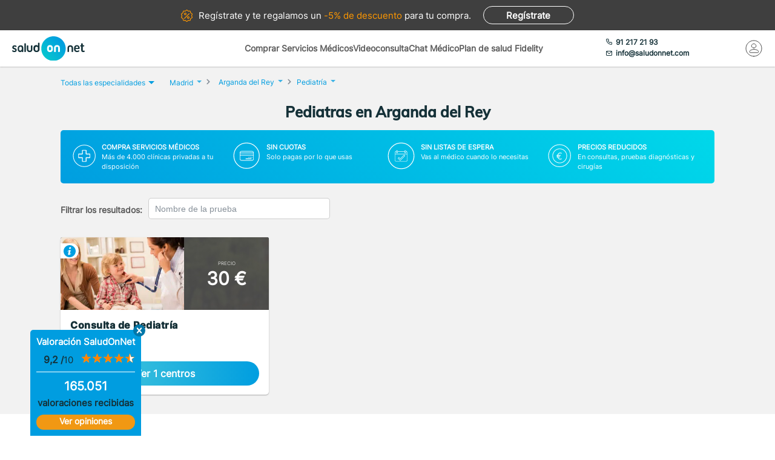

--- FILE ---
content_type: text/html; charset=utf-8
request_url: https://www.saludonnet.com/servicios-medicos/pediatria/ciudad/madrid-arganda-del-rey
body_size: 23995
content:

<!DOCTYPE html>
<html lang="es">
<head>
    <meta charset="utf-8">
    <meta name="viewport" content="width=device-width, initial-scale=1">
    <title>Pediatras en Arganda del Rey desde 30€. Sin esperas - SaludOnNet</title>
    <meta name="description" content="Pide cita con los mejores Pediatras en Arganda del Rey. Consulta el cat&#225;logo de servicios m&#233;dicos de Pediatr&#237;a, opiniones y pide online tu cita con SaludOnNet.">
    
    
    
        <link rel="preload" href="/Content/fonts/Inter-VF.woff2" as="font" type="font/woff2" crossorigin>
<link rel="preload" href="/Content/fonts/Mulish-VF.woff2" as="font" type="font/woff2" crossorigin>
            <link rel="stylesheet" rel="preload" type="text/css" href="/Content/css/bundles/SON-sonstyle-search-services-sass.css" as="style" />

            <link rel="preload" href="https://soncdn.azureedge.net/portal/8-consulta-2x.avif" as="image" />

        <link rel="preload" href="/Scripts/marketplace/lib/jquery-1.7.2.min.js" as="script" />
        <link rel="preload" href="https://maps.googleapis.com/maps/api/js?key=AIzaSyCoezXaNL0iCplm2iQyXi6e9es83rWGUIo&libraries=places&language=es" data-cookieconsent="ignore" as="script" />
        <script src="/Scripts/marketplace/lib/jquery-1.7.2.min.js" type="text/javascript" defer></script>
        <link rel="preconnect" href="https://www.googletagmanager.com">

            <link rel="canonical" href="https://www.saludonnet.com/servicios-medicos/pediatria/ciudad/madrid-arganda-del-rey" />


        <meta name="robots" content="index, follow">


<meta property="og:title" content="Pediatras - SaludOnNet" />
<meta property="og:description" content="Encuentra los mejores pediatras en Arganda del ReyLa Pediatr&#237;a es la especialidad m&#233;dica dedicada al cuidado y tratamiento de los ni&#241;os desde el nacimiento hasta la adolescencia. Los pediatras en Arganda del Rey se enfocan en la salud f&#237;sica, mental " />
<meta property="og:image" itemprop="image" content="https://soncdn.azureedge.net/portal/pediatria-2x.jpg"/>
<meta property=”og:type” content=”website” />
<meta property="og:url" content="https://www.saludonnet.com/servicios-medicos/pediatria/ciudad/madrid-arganda-del-rey" />

    


    

    <meta name="theme-color" content="#009EE0">
    <meta property="og:title" content="Pediatras en Arganda del Rey desde 30€. Sin esperas - SaludOnNet">
    <meta property="og:description" content="Pide cita con los mejores Pediatras en Arganda del Rey. Consulta el cat&#225;logo de servicios m&#233;dicos de Pediatr&#237;a, opiniones y pide online tu cita con SaludOnNet.">
    <meta property="og:image" itemprop="image" content="https://www.saludonnet.com/content/img/backgrounds/mobile-herounit.jpg">
    <meta property=”og:type” content=”website” />
    <meta property="og:url" content="https://www.saludonnet.com/">
    <meta name="thumbnail" content="https://www.saludonnet.com/Content/img/svg/on-logo.svg" />
    <meta name="apple-itunes-app" content="app-id=409141015">
    <meta name="google-play-app" content="app-id=com.saludonnet.pacientes">
    <link rel="shortcut icon" href="/Content/img/favicon.ico">
    <link rel="icon" sizes="192x192" href="/Content/img/logos/sonlogo192.png">
    <link href="/Content/img/logos/icon-120x120.png" rel="apple-touch-icon" />
    <link href="/Content/img/logos/icon-152x152.png" rel="apple-touch-icon" sizes="152x152" />
    <link href="/Content/img/logos/icon-167x167.png" rel="apple-touch-icon" sizes="167x167" />
    <link href="/Content/img/logos/icon-180x180.png" rel="apple-touch-icon" sizes="180x180" />
    <link href="/Content/img/logos/icon-192x192.png" rel="icon" sizes="192x192" />
    <link href="/Content/img/logos/icon-128x128.png" rel="icon" sizes="128x128" />
    <link rel="preload" as="image" href="/Content/img/backgrounds/herounit--mobile.webp" media="(max-width: 767px)" fetchpriority="high">
    
    
    
        <script>
            window.dataLayer = window.dataLayer || [];
            window.dataLayer.push({
                'businessType': 'Marketplace',
                'specialty': 'Pediatría'
            });
        </script>
    


    <!-- Script para poder probar Page Speed Insights sin el banner de consentimiento de cookies-->
<script>
    window.addEventListener("CookiebotOnDialogInit", function () {
        if (Cookiebot.getDomainUrlParam("CookiebotScan") === "true")
            Cookiebot.setOutOfRegion();
    });
</script>

    <!-- Google Tag Manager -->
    <script data-cookieconsent="ignore">
        (function (w, d, s, l, i) {
            w[l] = w[l] || [];
            w[l].push({
                'gtm.start':
                    new Date().getTime(),
                event: 'gtm.js'
            });
            var f = d.getElementsByTagName(s)[0],
                j = d.createElement(s),
                dl = l != 'dataLayer' ? '&l=' + l : '';
            j.async = true;
            j.src =
                'https://www.googletagmanager.com/gtm.js?id=' + i + dl;
            f.parentNode.insertBefore(j, f);
        })(window, document, 'script', 'dataLayer', 'GTM-WPSL63');
    </script>
    <!-- End Google Tag Manager -->
<!-- Azure Insights-->
<script type="text/javascript">
var appInsights = window.appInsights ||
    function(config) {
        function r(config) {
            t[config] = function() {
                var i = arguments;
                t.queue.push(function() { t[config].apply(t, i) })
            }
        }

        var t = { config: config }, u = document, e = window, o = "script", s = u.createElement(o), i, f;
        for (s.src = config.url || "//az416426.vo.msecnd.net/scripts/a/ai.0.js", u.getElementsByTagName(o)[0].parentNode.appendChild(s), t.cookie = u.cookie, t.queue = [], i = ["Event", "Exception", "Metric", "PageView", "Trace"]; i.length;) r("track" + i.pop());
        return r("setAuthenticatedUserContext"), r("clearAuthenticatedUserContext"), config.disableExceptionTracking ||
        (i = "onerror", r("_" + i), f = e[i], e[i] = function(config, r, u, e, o) {
            var s = f && f(config, r, u, e, o);
            return s !== !0 && t["_" + i](config, r, u, e, o), s
        }), t
    }({ instrumentationKey: "24f6e516-b3b5-47c4-a73a-2630d4c90f57" });
window.appInsights = appInsights;
appInsights.trackPageView();
</script>
<!-- End Azure Insights)-->


<script type="application/ld+json">
    {
      "@context": "https://schema.org",
      "@type": "Organization",
      "name": "SaludOnNet",
      "legalName" : "Saludonnet Spain, S.L.",
      "url": "https://www.saludonnet.com/",
      "logo": "https://www.saludonnet.com/Content/img/svg/son-logo.svg",
      "sameAs": [
        "https://es-es.facebook.com/pages/category/Medical-Service/SaludOnNet-214957498526536",
        "https://twitter.com/saludonnet",
        "https://www.instagram.com/saludonnet",
        "https://es.linkedin.com/company/saludonnet",
        "https://www.youtube.com/channel/UCag68GsnagqzNb6C3G-S9vQ"
      ],
      "contactPoint": [
        {
          "@type": "ContactPoint",
          "telephone": "+34912172193",
          "email": "info@saludonnet.com",
          "contactType": "customer service",
          "areaServed": "ES",
          "availableLanguage": "es"
        }
      ]
    }
</script>
<script type="application/ld+json">
    {
        "@context": "http://schema.org",
        "@type": "WebSite",
        "name": "SaludOnNet",
        "url": "https://www.saludonnet.com/"
    }
</script>

</head>
<body>
        <!-- Google Tag Manager (noscript) -->
        <noscript>
            <iframe src="https://www.googletagmanager.com/ns.html?id=GTM-WPSL63"
                    height="0" width="0" style="display:none;visibility:hidden"></iframe>
        </noscript>
        <!-- End Google Tag Manager (noscript) -->
    <!-- Renderizado de librerias-->
    <script type="text/javascript">
        window.sOn = window.sOn || {};
        sOn.layoutView = sOn.layoutView || {};
        sOn.layoutView.isAnonymousUser = (/true/i).test('True');
        sOn.layoutView.userEmail = '';
        sOn.layoutView.signalRServerUrl = 'https://websocket.saludonnet.com/signalr';
        sOn.layoutView.countryCode = 'ES';
        sOn.layoutView.currencyCode = 'EUR';

        //Feature flags
        sOn.layoutView.isOnlineAppointmentFeatureEnabled = (/true/i).test('True');
    </script>
    <script src="https://maps.googleapis.com/maps/api/js?key=AIzaSyCoezXaNL0iCplm2iQyXi6e9es83rWGUIo&libraries=places&language=es" type="text/javascript" data-cookieconsent="ignore" defer></script>
    
    
    
<script src="/bundles/jsProductsGroupsViewLibs?v=aw0OqsjBbsv-PbgTDmecKHuigHhMvbb0TIWWkK0-eLY1" defer></script>
        <script src="/Scripts/bundles/layout.min.js" defer></script>
<script src="/bundles/jsProductsGroupsView?v=S05x7zLH_i6BNOnh78rZob_900xiD9MyoDko1ktRuGk1" defer></script>

    <script type="text/javascript">
        sOn.productGroupView = sOn.productGroupView || {};
        sOn.productGroupView.specialtySlug = "pediatria";
        sOn.productGroupView.productsGroups = [{"Id":"8-consulta","Name":"Consulta de Pediatría","Description":"\u003cp\u003eVisita con el especialista en\u0026nbsp;\u003cstrong\u003epediatría\u003c/strong\u003e. El pediatra se encarga de realizar la revisión del niño sano, así como de tratar las diferentes afecciones que pueden tener. Las más comunes son:\u003c/p\u003e\n\n\u003cul\u003e\n\t\u003cli\u003eDiarrea\u003c/li\u003e\n\t\u003cli\u003eEstreñimiento\u003c/li\u003e\n\t\u003cli\u003eGripe\u003c/li\u003e\n\t\u003cli\u003eBronquiolitis\u003c/li\u003e\n\t\u003cli\u003eResfriados\u003c/li\u003e\n\t\u003cli\u003eOtitis\u003c/li\u003e\n\t\u003cli\u003eDermatitis\u003c/li\u003e\n\t\u003cli\u003eVaricela, entre otras\u003c/li\u003e\n\u003c/ul\u003e\n","Total":1,"Url":"/centros-medicos/pediatria/ciudad/madrid-arganda-del-rey/8-consulta","LowestPrice":30,"HasInformativeConsultation":false,"LowestInformativeConsultationPrice":0,"IsFreeDueToUserPlanConfig":false,"CompanyId":null,"BelongsToAttractingLeadsCompany":false}];
        sOn.productGroupView.hasAdvertisingCampaign = (/true/i).test('False');
        sOn.productGroupView.attractingLeadsCompanyId = "";
        sOn.layoutView.saludOnNetGlobalAverageRating = 4.6;
    </script>


    




    <!-- Fin renderizado de librerias-->

    <div id="main-wrapper" class="main-wrapper">
        <div id="inner-wrapper" class="inner-wrapper">
            
    <div id="signUpBanner_container" class="banner__signup">
        <p><span class="banner__signup__desktop-text">Regístrate y</span> te regalamos <span class="banner__signup__desktop-text">un </span><span> -5% de descuento</span> para tu compra<span class="banner__signup__desktop-text">.</span></p>
        <span id="signUpBanner_showsSignUpButton" class="btn hidden-link" data-cy="signUpBanner_showsSignUpButton" data-location="L3NpZ251cA==">
            Regístrate
        </span>
    </div>

<script type="text/javascript" defer>
    document.addEventListener("DOMContentLoaded", function () {
        $('#signUpBanner_showsSignUpButton').on('click', function() {
            dataLayer.push({
                'event': 'genericAnalyticsEvent',
                'eventCategory': 'plataforma',
                'eventAction': 'Pulsar el botón de registro',
                'eventLabel': 'El usuario pulsa el botón de registro desde el banner superior'
            });
        }); 
    });
</script>


                <header>
                    


<div class="header__logo">
    <div class="header__logos__wrapper">
        <a href="/">
            <img id="sonMainLogoDesktop" src="/Content/img/svg/son-logo.svg" alt="SaludOnNet" class="main__header__logo">
        </a>
    </div>
    <div>
    </div>
</div>
                    
    
<div class="header__search-wrapper">
    



<div class="header__search-link">
            <a id="showSearchPanelButton"
               href="#"
               class="active">
Comprar Servicios M&#233;dicos            </a>
            <a id="btnVideoVisitLanding"
               href="/video-consulta">
Videoconsulta            </a>
            <a id="btnVirtualVisitLanding"
               href="/chat-medico">
Chat M&#233;dico            </a>
            <a id="btnPersonalPlanLanding"
               href="/plan-de-salud-fidelity">
Plan de salud Fidelity            </a>
</div>
<div class="header__enterprise-link">
    <span data-location="L2VtcHJlc2Fz" class="hidden-link">Plan empresas</span>
</div>
</div>

<div id="marketplaceHeaderSearchPanel" style="display: none" class="search-dropdown">
    <p><strong>Realiza la búsqueda</strong></p>
    <div>
        <div id="marketplaceMedicalTermsSearchPanel" class="flex-wrapper flex-3">
            <span class="flex">
                <input id="marketplaceMedicalTermsSearch_keywordSelector" type="text" placeholder="Especialidad o nombre de la prueba"/>
                <span id="marketplaceMedicalTermsSearch_infoSearchMessage" class="message--error" style="display: none;" role="alert" aria-hidden="true"></span>
                <span id="marketplaceMedicalTermsSearch_keywordError" class="message--error" style="display: none;" role="alert" aria-hidden="true"></span>
            </span>
            <div class="flex">
                <input id="marketplaceMedicalTermsSearch_googleMapsLocationSelector" type="text" placeholder="Provincia o localidad"/>
                <span id="marketplaceMedicalTermsSearch_locationError" class="message--error" style="display: none;" role="alert" aria-hidden="true"></span>
            </div>
            <a id="marketplaceMedicalTermsSearch_button" href="#" class="btn btn--search">Buscar</a>
            <div>
                <button id="hideMarketplaceHeaderSearchButton" class="btn btn--close"></button>
            </div>
        </div>
    </div>
</div>



                    


<div class="header__profile-wrapper">
    

    <div id="unloggedMenu" data-cy="unloggedMenu" style="display: none;" class="header__unlogged-profile">
        <div>
    <div class="header__contact-link">
        <a href="tel:+34 91 217 21 93" id="headerTelephone"><span class="header__phone-text">91 217 21 93</span></a>
        <a href="mailto:info@saludonnet.com" id="headerEmail"><span class="header__email-text">info@saludonnet.com</span></a>
    </div>
    <a href="tel:+34912172193" class="header__mobile-phone" aria-label="teléfono"><span class="header__phone-image"></span></a>
    <p>LLAMAR</p>
</div>
        <div>
            <a
                id="showSignUpButton"
                data-cy="showSignUpButton"
                href="#"
                class="header__login"
                aria-label="Mi Cuenta"
            >
                <span class="header__login-image"></span>
            </a>
            
            <p>MI CUENTA</p>

            <div id="loginOrSignUpModal" class="header__profile__menu" style="display: none">
                <span id="headerDropdownLoginButton"
                    data-location="L2xvZ2lu"
                    class="btn hidden-link">
                    INICIAR SESIÓN
                </span>
                <hr>
                <p class="header__profile__menu__text">¿No tienes cuenta?</p>
                <span id="headerDropdownSignUpButton"
                    data-location="L3NpZ251cA=="
                    class="btn hidden-link">
                    REGÍSTRATE
                </span>
            </div>

        </div>
    </div>
    <div id="loggedMenu" style="display: none;" class="header__logged-profile">
        <div>
    <div class="header__contact-link">
        <a href="tel:+34 91 217 21 93" id="headerTelephone"><span class="header__phone-text">91 217 21 93</span></a>
        <a href="mailto:info@saludonnet.com" id="headerEmail"><span class="header__email-text">info@saludonnet.com</span></a>
    </div>
    <a href="tel:+34912172193" class="header__mobile-phone" aria-label="teléfono"><span class="header__phone-image"></span></a>
    <p>LLAMAR</p>
</div>
        <div class="header__logged-menu">
            <a id="showLoggedMenuOptionsButton" href="#" class="header__login" aria-label="Mi Cuenta"><span class="header__login-image"></span></a>
            <p>MI CUENTA</p>
        </div>
    </div>
    <span id="logoutErrorMessage" class="error-message" role="alert" aria-hidden="true" style="display: none;"></span>
    <div id="notifications"></div>
</div>
                    
    
    
        <div class="header__mobile-menu">
            <div class="header__search">
                <a id="showSearchPanelButton" href="#" aria-label="Buscar">
                </a>
                <p>BUSCAR</p>
            </div>
            <div id="" class="header__menu">
                <span></span>
                <span></span>
                <span></span>
                <span></span>
                <p>MENU</p>
            </div>
        </div>
        
<div id="" class="header-menu">
    <a href="#" class="header__user-menu__clipboard header-menu__dropdown">Especialidades</a>
    <div class="header-menu__section">
            <span class="line"></span>
            <a href="/servicios-medicos/acupuntura">Acupuntura</a>
            <span class="line"></span>
            <a href="/servicios-medicos/alergologia">Alergolog&#237;a</a>
            <span class="line"></span>
            <a href="/servicios-medicos/analisis-clinicos">Anal&#237;ticas y Gen&#233;tica</a>
            <span class="line"></span>
            <a href="/servicios-medicos/aparato-digestivo">Aparato Digestivo</a>
            <span class="line"></span>
            <a href="/servicios-medicos/cardiologia">Cardiolog&#237;a</a>
            <span class="line"></span>
            <a href="/servicios-medicos/cirugia-estetica">Cirug&#237;a Est&#233;tica</a>
            <span class="line"></span>
            <a href="/servicios-medicos/cirugia-general-y-del-aparato-digestivo">Cirug&#237;a General y del Aparato Digestivo</a>
            <span class="line"></span>
            <a href="/servicios-medicos/cirugia-maxilofacial">Cirug&#237;a Maxilofacial</a>
            <span class="line"></span>
            <a href="/servicios-medicos/dermatologia">Dermatolog&#237;a</a>
            <span class="line"></span>
            <a href="/servicios-medicos/endocrinologia-y-nutricion">Endocrinolog&#237;a y Nutrici&#243;n</a>
            <span class="line"></span>
            <a href="/servicios-medicos/fisioterapia">Fisioterapia</a>
            <span class="line"></span>
            <a href="/servicios-medicos/obstetricia-y-ginecologia">Ginecolog&#237;a y Obstetricia</a>
            <span class="line"></span>
            <a href="/servicios-medicos/hematologia">Hematolog&#237;a</a>
            <span class="line"></span>
            <a href="/servicios-medicos/homeopatia">Homeopat&#237;a</a>
            <span class="line"></span>
            <a href="/servicios-medicos/medicina-deportiva">Medicina Deportiva</a>
            <span class="line"></span>
            <a href="/servicios-medicos/medicina-estetica">Medicina Est&#233;tica</a>
            <span class="line"></span>
            <a href="/servicios-medicos/medicina-general">Medicina General</a>
            <span class="line"></span>
            <a href="/servicios-medicos/medicina-interna">Medicina Interna</a>
            <span class="line"></span>
            <a href="/servicios-medicos/nefrologia">Nefrolog&#237;a</a>
            <span class="line"></span>
            <a href="/servicios-medicos/neumologia">Neumolog&#237;a</a>
            <span class="line"></span>
            <a href="/servicios-medicos/neurologia">Neurolog&#237;a</a>
            <span class="line"></span>
            <a href="/servicios-medicos/odontologia">Odontolog&#237;a</a>
            <span class="line"></span>
            <a href="/servicios-medicos/oftalmologia">Oftalmolog&#237;a</a>
            <span class="line"></span>
            <a href="/servicios-medicos/oncologia-medica">Oncolog&#237;a M&#233;dica</a>
            <span class="line"></span>
            <a href="/servicios-medicos/oncologia-radioterapica">Oncolog&#237;a Radioter&#225;pica</a>
            <span class="line"></span>
            <a href="/servicios-medicos/otorrinolaringologia">Otorrinolaringolog&#237;a</a>
            <span class="line"></span>
            <a href="/servicios-medicos/pediatria">Pediatr&#237;a</a>
            <span class="line"></span>
            <a href="/servicios-medicos/podologia">Podolog&#237;a</a>
            <span class="line"></span>
            <a href="/servicios-medicos/psicologia">Psicolog&#237;a</a>
            <span class="line"></span>
            <a href="/servicios-medicos/psiquiatria">Psiquiatr&#237;a</a>
            <span class="line"></span>
            <a href="/servicios-medicos/radiodiagnostico">Radiolog&#237;a</a>
            <span class="line"></span>
            <a href="/servicios-medicos/rehabilitacion">Rehabilitaci&#243;n</a>
            <span class="line"></span>
            <a href="/servicios-medicos/reproduccion-asistida">Reproducci&#243;n asistida</a>
            <span class="line"></span>
            <a href="/servicios-medicos/reumatologia">Reumatolog&#237;a</a>
            <span class="line"></span>
            <a href="/servicios-medicos/traumatologia-y-cirugia-ortopedica">Traumatolog&#237;a y Cirug&#237;a Ortop&#233;dica</a>
            <span class="line"></span>
            <a href="/servicios-medicos/urgencias-domiciliarias">Urgencias Domiciliarias</a>
            <span class="line"></span>
            <a href="/servicios-medicos/urologia">Urolog&#237;a</a>
            <span class="line"></span>
            <a href="/servicios-medicos/radiodiagnostico/resonancia-magnetica">Resonancia Magn&#233;tica</a>
    </div>
        <span class="line"></span>
        <a href="#" class="header__user-menu__cross header-menu__dropdown">Intervenciones quirúrgicas</a>
        <div class="header-menu__section">
            <span class="line"></span>

            <a href="/cirugias" class="header-menu__surgeries">Ver todas las cirugías</a>
                <span class="line"></span>
                <a href="/cirugias/artroscopia-de-rodilla">Artroscopia de Rodilla - Menisco</a>
                <span class="line"></span>
                <a href="/cirugias/aumento-de-pechos-mamoplastia">Aumento de pechos. Mamoplastia</a>
                <span class="line"></span>
                <a href="/cirugias/cirugia-de-abdomen-abdominoplastia">Cirug&#237;a del abdomen. Abdominoplastia</a>
                <span class="line"></span>
                <a href="/cirugias/cirugia-de-parpados-blefaroplastia">Cirug&#237;a de p&#225;rpados. Blefaroplastia</a>
                <span class="line"></span>
                <a href="/cirugias/elevacion-de-pechos-mastopexia">Elevaci&#243;n de pechos. Mastopexia</a>
                <span class="line"></span>
                <a href="/cirugias/liposuccion">Liposucci&#243;n</a>
                <span class="line"></span>
                <a href="/cirugias/operacion-de-cataratas">Operaci&#243;n de Cataratas</a>
                <span class="line"></span>
                <a href="/cirugias/operacion-de-fimosis">Operaci&#243;n de Fimosis</a>
                <span class="line"></span>
                <a href="/cirugias/operacion-de-hemorroides">Operaci&#243;n de Hemorroides</a>
                <span class="line"></span>
                <a href="/cirugias/operacion-de-hernia-inguinal">Operaci&#243;n de Hernia Inguinal</a>
                <span class="line"></span>
                <a href="/cirugias/operacion-de-hipermetropia">Operaci&#243;n de Hipermetrop&#237;a</a>
                <span class="line"></span>
                <a href="/cirugias/operacion-del-sindrome-del-tunel-carpiano">Operaci&#243;n del S&#237;ndrome del T&#250;nel Carpiano</a>
                <span class="line"></span>
                <a href="/cirugias/operacion-de-miopia">Operaci&#243;n de Miop&#237;a</a>
                <span class="line"></span>
                <a href="/cirugias/operacion-de-presbicia-o-vista-cansada">Operaci&#243;n de Presbicia o vista cansada</a>
                <span class="line"></span>
                <a href="/cirugias/recambio-implantes-mamarios">Recambio de implantes mamarios</a>
                <span class="line"></span>
                <a href="/cirugias/reduccion-de-pechos-mamoplastia">Reducci&#243;n de pechos. Mamoplastia</a>
                <span class="line"></span>
                <a href="/cirugias/reversion-de-vasectomia">Reversi&#243;n de Vasectom&#237;a</a>
                <span class="line"></span>
                <a href="/cirugias/vasectomia">Vasectom&#237;a</a>
        </div>
            <span class="line"></span>
        <span data-location="L3ZpZGVvLWNvbnN1bHRh" class="header__user-menu__video hidden-link">Videoconsulta</span>
            <span class="line"></span>
        <span data-location="L2NoYXQtbWVkaWNv" class="header__user-menu__chat hidden-link">Chat Médico</span>
            <span class="line"></span>
        <a href="/plan-de-salud-fidelity" class="header__user-menu__heart hidden-link">Plan de salud Fidelity <span>NUEVO</span></a>
    <span class="line"></span>
    <a href="https://www.saludonnet.com/blog" class="header__user-menu__browser">Nuestro blog de salud</a>
    <span class="line"></span>
    <span data-location="L2FjY2Vzby1wcm9mZXNpb25hbGVz" class="header__user-menu__professional hidden-link">¿Eres médico?</span>
    <span data-location="L2VtcHJlc2Fz" class="header__user-menu__enterprise hidden-link">Plan empresas</span>
        <a href="#" onclick="showSignUpModal()" class="header__user-menu__signup">Consigue un 5% descuento</a>
        <script type="text/javascript">
            /*Trapiche hasta terminar la tarea de cargar los js asíncronos*/
            function showSignUpModal() {
                var signUpModal = document.getElementById("signUpModalContainer");
                var overlay = document.getElementById("overlay");
                signUpModal.style.display = "block";
                overlay.style.display = "block";
            }
        </script>
    <a href="/contacto-saludonnet" class="header__user-menu__contact hidden-link">Contacto</a>
</div>
    


                </header>

    



<div class="subheader--mobile">
    <div class="content-wrapper">
                <div>
                    <span id=""
                       data-location="Lw=="
                       class="active hidden-link">
                        Comprar Servicios
                    </span>
                </div>
                <div>
                    <span id=""
                       data-location="L3ZpZGVvLWNvbnN1bHRh"
                       class="hidden-link">
                        Videoconsulta
                    </span>
                </div>
                <div>
                    <span id=""
                       data-location="L2NoYXQtbWVkaWNv"
                       class="hidden-link">
                        Chat M&#233;dico
                    </span>
                </div>
                <div>
                    <span id=""
                       data-location="L3BsYW4tZGUtc2FsdWQtZmlkZWxpdHk="
                       class="hidden-link">
                        Plan de salud Fidelity
                    </span>
                </div>
    </div>
</div>

            <div class="flex-wrapper">
                

<div id="loggedMenuOptionsPanel"></div>
<div id="collapsed-menu" class="collapsed-menu" data-cy="collapsed-menu">
    <div>
        <a id="uncollapseMenuButton" data-cy="uncollapseMenuButton" href="#" onclick="">
            <picture id="userProfileImageInCollapsedMenu"></picture>
        </a>
        <div class="menu__notifications menu__notifications--collapsed">
            <a href="/centro-notificaciones">
                <span class="notificationBell" style="display: none;"></span>
            </a>
        </div>
    </div>
</div>
<p id="loggedMenuOptionsErrorMessage" class="error-message menu__error" role="alert" aria-hidden="true" style="display: none;"></p>
                <div style="width: 100%;">
                    













<div class="desktop-title-wrapper">
    <div class="breadcrumb__menu">
        <div class="content-wrapper">
            <div class="breadcrumb__specialties">
                <div id="showAllSpecialtiesButton_mobileView" class="breadcrumb__specialties__link">
                    <button>Especialidades<span class="breadcrumb__specialties__link__arrow"></span></button>
                </div>
                <div id="specialtiesContainer_mobileView" style="display: none;" class="breadcrumb__specialties__list-wrapper">
                    

<div id="listOfSpecialties" class="herounit__search__links__specialties__list">
    <div name="specialtiesPanelCloseButton" class="herounit__search__links__specialties__close"></div>
        <a href="/servicios-medicos/acupuntura" class="linkOfSpecialty">Acupuntura</a>
        <a href="/servicios-medicos/alergologia" class="linkOfSpecialty">Alergolog&#237;a</a>
        <a href="/servicios-medicos/analisis-clinicos" class="linkOfSpecialty">Anal&#237;ticas y Gen&#233;tica</a>
        <a href="/servicios-medicos/aparato-digestivo" class="linkOfSpecialty">Aparato Digestivo</a>
        <a href="/servicios-medicos/cardiologia" class="linkOfSpecialty">Cardiolog&#237;a</a>
        <a href="/servicios-medicos/cirugia-estetica" class="linkOfSpecialty">Cirug&#237;a Est&#233;tica</a>
        <a href="/servicios-medicos/cirugia-general-y-del-aparato-digestivo" class="linkOfSpecialty">Cirug&#237;a General y del Aparato Digestivo</a>
        <a href="/servicios-medicos/cirugia-maxilofacial" class="linkOfSpecialty">Cirug&#237;a Maxilofacial</a>
        <a href="/servicios-medicos/dermatologia" class="linkOfSpecialty">Dermatolog&#237;a</a>
        <a href="/servicios-medicos/endocrinologia-y-nutricion" class="linkOfSpecialty">Endocrinolog&#237;a y Nutrici&#243;n</a>
        <a href="/servicios-medicos/fisioterapia" class="linkOfSpecialty">Fisioterapia</a>
        <a href="/servicios-medicos/obstetricia-y-ginecologia" class="linkOfSpecialty">Ginecolog&#237;a y Obstetricia</a>
        <a href="/servicios-medicos/hematologia" class="linkOfSpecialty">Hematolog&#237;a</a>
        <a href="/servicios-medicos/homeopatia" class="linkOfSpecialty">Homeopat&#237;a</a>
        <a href="/servicios-medicos/medicina-deportiva" class="linkOfSpecialty">Medicina Deportiva</a>
        <a href="/servicios-medicos/medicina-estetica" class="linkOfSpecialty">Medicina Est&#233;tica</a>
        <a href="/servicios-medicos/medicina-general" class="linkOfSpecialty">Medicina General</a>
        <a href="/servicios-medicos/medicina-interna" class="linkOfSpecialty">Medicina Interna</a>
        <a href="/servicios-medicos/nefrologia" class="linkOfSpecialty">Nefrolog&#237;a</a>
        <a href="/servicios-medicos/neumologia" class="linkOfSpecialty">Neumolog&#237;a</a>
        <a href="/servicios-medicos/neurologia" class="linkOfSpecialty">Neurolog&#237;a</a>
        <a href="/servicios-medicos/odontologia" class="linkOfSpecialty">Odontolog&#237;a</a>
        <a href="/servicios-medicos/oftalmologia" class="linkOfSpecialty">Oftalmolog&#237;a</a>
        <a href="/servicios-medicos/oncologia-medica" class="linkOfSpecialty">Oncolog&#237;a M&#233;dica</a>
        <a href="/servicios-medicos/oncologia-radioterapica" class="linkOfSpecialty">Oncolog&#237;a Radioter&#225;pica</a>
        <a href="/servicios-medicos/otorrinolaringologia" class="linkOfSpecialty">Otorrinolaringolog&#237;a</a>
        <a href="/servicios-medicos/pediatria" class="linkOfSpecialty">Pediatr&#237;a</a>
        <a href="/servicios-medicos/podologia" class="linkOfSpecialty">Podolog&#237;a</a>
        <a href="/servicios-medicos/psicologia" class="linkOfSpecialty">Psicolog&#237;a</a>
        <a href="/servicios-medicos/psiquiatria" class="linkOfSpecialty">Psiquiatr&#237;a</a>
        <a href="/servicios-medicos/radiodiagnostico" class="linkOfSpecialty">Radiolog&#237;a</a>
        <a href="/servicios-medicos/rehabilitacion" class="linkOfSpecialty">Rehabilitaci&#243;n</a>
        <a href="/servicios-medicos/reproduccion-asistida" class="linkOfSpecialty">Reproducci&#243;n asistida</a>
        <a href="/servicios-medicos/reumatologia" class="linkOfSpecialty">Reumatolog&#237;a</a>
        <a href="/servicios-medicos/traumatologia-y-cirugia-ortopedica" class="linkOfSpecialty">Traumatolog&#237;a y Cirug&#237;a Ortop&#233;dica</a>
        <a href="/servicios-medicos/urgencias-domiciliarias" class="linkOfSpecialty">Urgencias Domiciliarias</a>
        <a href="/servicios-medicos/urologia" class="linkOfSpecialty">Urolog&#237;a</a>
</div>

                </div>
            </div>
            <div>
                <a href="/video-consulta">Videoconsulta</a>
            </div>
            <div>
                <a href="/chat-medico">Chat Médico</a>
            </div>
            <div>
                <a href="/plan-de-salud-fidelity">Plan de salud Fidelity</a>
            </div>
        </div>
    </div>
    <div class="breadcrumb">
        <div class="content-wrapper">
            <div class="breadcrumb__specialties">
                <div id="showAllSpecialtiesBreadcrumbButton" class="breadcrumb__specialties__link">
                    <button>Todas las especialidades<span class="breadcrumb__specialties__link__arrow"></span></button>
                </div>
                <div id="specialtiesContainer" style="display: none;" class="breadcrumb__specialties__list-wrapper">
                    

<div id="listOfSpecialties" class="herounit__search__links__specialties__list">
    <div name="specialtiesPanelCloseButton" class="herounit__search__links__specialties__close"></div>
        <a href="/servicios-medicos/acupuntura" class="linkOfSpecialty">Acupuntura</a>
        <a href="/servicios-medicos/alergologia" class="linkOfSpecialty">Alergolog&#237;a</a>
        <a href="/servicios-medicos/analisis-clinicos" class="linkOfSpecialty">Anal&#237;ticas y Gen&#233;tica</a>
        <a href="/servicios-medicos/aparato-digestivo" class="linkOfSpecialty">Aparato Digestivo</a>
        <a href="/servicios-medicos/cardiologia" class="linkOfSpecialty">Cardiolog&#237;a</a>
        <a href="/servicios-medicos/cirugia-estetica" class="linkOfSpecialty">Cirug&#237;a Est&#233;tica</a>
        <a href="/servicios-medicos/cirugia-general-y-del-aparato-digestivo" class="linkOfSpecialty">Cirug&#237;a General y del Aparato Digestivo</a>
        <a href="/servicios-medicos/cirugia-maxilofacial" class="linkOfSpecialty">Cirug&#237;a Maxilofacial</a>
        <a href="/servicios-medicos/dermatologia" class="linkOfSpecialty">Dermatolog&#237;a</a>
        <a href="/servicios-medicos/endocrinologia-y-nutricion" class="linkOfSpecialty">Endocrinolog&#237;a y Nutrici&#243;n</a>
        <a href="/servicios-medicos/fisioterapia" class="linkOfSpecialty">Fisioterapia</a>
        <a href="/servicios-medicos/obstetricia-y-ginecologia" class="linkOfSpecialty">Ginecolog&#237;a y Obstetricia</a>
        <a href="/servicios-medicos/hematologia" class="linkOfSpecialty">Hematolog&#237;a</a>
        <a href="/servicios-medicos/homeopatia" class="linkOfSpecialty">Homeopat&#237;a</a>
        <a href="/servicios-medicos/medicina-deportiva" class="linkOfSpecialty">Medicina Deportiva</a>
        <a href="/servicios-medicos/medicina-estetica" class="linkOfSpecialty">Medicina Est&#233;tica</a>
        <a href="/servicios-medicos/medicina-general" class="linkOfSpecialty">Medicina General</a>
        <a href="/servicios-medicos/medicina-interna" class="linkOfSpecialty">Medicina Interna</a>
        <a href="/servicios-medicos/nefrologia" class="linkOfSpecialty">Nefrolog&#237;a</a>
        <a href="/servicios-medicos/neumologia" class="linkOfSpecialty">Neumolog&#237;a</a>
        <a href="/servicios-medicos/neurologia" class="linkOfSpecialty">Neurolog&#237;a</a>
        <a href="/servicios-medicos/odontologia" class="linkOfSpecialty">Odontolog&#237;a</a>
        <a href="/servicios-medicos/oftalmologia" class="linkOfSpecialty">Oftalmolog&#237;a</a>
        <a href="/servicios-medicos/oncologia-medica" class="linkOfSpecialty">Oncolog&#237;a M&#233;dica</a>
        <a href="/servicios-medicos/oncologia-radioterapica" class="linkOfSpecialty">Oncolog&#237;a Radioter&#225;pica</a>
        <a href="/servicios-medicos/otorrinolaringologia" class="linkOfSpecialty">Otorrinolaringolog&#237;a</a>
        <a href="/servicios-medicos/pediatria" class="linkOfSpecialty">Pediatr&#237;a</a>
        <a href="/servicios-medicos/podologia" class="linkOfSpecialty">Podolog&#237;a</a>
        <a href="/servicios-medicos/psicologia" class="linkOfSpecialty">Psicolog&#237;a</a>
        <a href="/servicios-medicos/psiquiatria" class="linkOfSpecialty">Psiquiatr&#237;a</a>
        <a href="/servicios-medicos/radiodiagnostico" class="linkOfSpecialty">Radiolog&#237;a</a>
        <a href="/servicios-medicos/rehabilitacion" class="linkOfSpecialty">Rehabilitaci&#243;n</a>
        <a href="/servicios-medicos/reproduccion-asistida" class="linkOfSpecialty">Reproducci&#243;n asistida</a>
        <a href="/servicios-medicos/reumatologia" class="linkOfSpecialty">Reumatolog&#237;a</a>
        <a href="/servicios-medicos/traumatologia-y-cirugia-ortopedica" class="linkOfSpecialty">Traumatolog&#237;a y Cirug&#237;a Ortop&#233;dica</a>
        <a href="/servicios-medicos/urgencias-domiciliarias" class="linkOfSpecialty">Urgencias Domiciliarias</a>
        <a href="/servicios-medicos/urologia" class="linkOfSpecialty">Urolog&#237;a</a>
</div>

                </div>
            </div>
            
<div>
    <ol itemscope itemtype="http://schema.org/BreadcrumbList" class="breadcrumb__links">
        <li itemprop="itemListElement" itemscope itemtype="http://schema.org/ListItem">
            <a id="breadCrumbProvince" href="#" itemscope itemtype="http://schema.org/Thing" itemprop="item">
                <span>Madrid</span>
            </a>
            <meta itemprop="name" content="Madrid">
            <meta itemprop="position" content="1">
                <div id="breadCrumbProvincesPanel" style="display: none;" class="breadcrumb__dropdown">
                    <span>Pediatr&#237;a</span>
                    <ol>
                            <li>

                                    <span data-location="L3NlcnZpY2lvcy1tZWRpY29zL3BlZGlhdHJpYS9wcm92aW5jaWEvYS1jb3J1bmE=" class="hidden-link">A Coru&#241;a</span>
                            </li>
                            <li>

                                    <span data-location="L3NlcnZpY2lvcy1tZWRpY29zL3BlZGlhdHJpYS9wcm92aW5jaWEvYWxiYWNldGU=" class="hidden-link">Albacete</span>
                            </li>
                            <li>

                                    <span data-location="L3NlcnZpY2lvcy1tZWRpY29zL3BlZGlhdHJpYS9wcm92aW5jaWEvYWxpY2FudGU=" class="hidden-link">Alicante</span>
                            </li>
                            <li>

                                    <span data-location="L3NlcnZpY2lvcy1tZWRpY29zL3BlZGlhdHJpYS9wcm92aW5jaWEvYWxtZXJpYQ==" class="hidden-link">Almer&#237;a</span>
                            </li>
                            <li>

                                    <span data-location="L3NlcnZpY2lvcy1tZWRpY29zL3BlZGlhdHJpYS9wcm92aW5jaWEvYXN0dXJpYXM=" class="hidden-link">Asturias</span>
                            </li>
                            <li>

                                    <span data-location="L3NlcnZpY2lvcy1tZWRpY29zL3BlZGlhdHJpYS9wcm92aW5jaWEvYXZpbGE=" class="hidden-link">&#193;vila</span>
                            </li>
                            <li>

                                    <span data-location="L3NlcnZpY2lvcy1tZWRpY29zL3BlZGlhdHJpYS9wcm92aW5jaWEvYmFkYWpveg==" class="hidden-link">Badajoz</span>
                            </li>
                            <li>

                                    <span data-location="L3NlcnZpY2lvcy1tZWRpY29zL3BlZGlhdHJpYS9wcm92aW5jaWEvYmFyY2Vsb25h" class="hidden-link">Barcelona</span>
                            </li>
                            <li>

                                    <span data-location="L3NlcnZpY2lvcy1tZWRpY29zL3BlZGlhdHJpYS9wcm92aW5jaWEvYml6a2FpYQ==" class="hidden-link">Bizkaia</span>
                            </li>
                            <li>

                                    <span data-location="L3NlcnZpY2lvcy1tZWRpY29zL3BlZGlhdHJpYS9wcm92aW5jaWEvY2FkaXo=" class="hidden-link">C&#225;diz</span>
                            </li>
                            <li>

                                    <span data-location="L3NlcnZpY2lvcy1tZWRpY29zL3BlZGlhdHJpYS9wcm92aW5jaWEvY2FzdGVsbG9u" class="hidden-link">Castell&#243;n</span>
                            </li>
                            <li>

                                    <span data-location="L3NlcnZpY2lvcy1tZWRpY29zL3BlZGlhdHJpYS9wcm92aW5jaWEvY2l1ZGFkLXJlYWw=" class="hidden-link">Ciudad Real</span>
                            </li>
                            <li>

                                    <span data-location="L3NlcnZpY2lvcy1tZWRpY29zL3BlZGlhdHJpYS9wcm92aW5jaWEvY29yZG9iYQ==" class="hidden-link">C&#243;rdoba</span>
                            </li>
                            <li>

                                    <span data-location="L3NlcnZpY2lvcy1tZWRpY29zL3BlZGlhdHJpYS9wcm92aW5jaWEvY3VlbmNh" class="hidden-link">Cuenca</span>
                            </li>
                            <li>

                                    <span data-location="L3NlcnZpY2lvcy1tZWRpY29zL3BlZGlhdHJpYS9wcm92aW5jaWEvZ2lwdXprb2E=" class="hidden-link">Gipuzkoa</span>
                            </li>
                            <li>

                                    <span data-location="L3NlcnZpY2lvcy1tZWRpY29zL3BlZGlhdHJpYS9wcm92aW5jaWEvZ2lyb25h" class="hidden-link">Girona</span>
                            </li>
                            <li>

                                    <span data-location="L3NlcnZpY2lvcy1tZWRpY29zL3BlZGlhdHJpYS9wcm92aW5jaWEvZ3JhbmFkYQ==" class="hidden-link">Granada</span>
                            </li>
                            <li>

                                    <span data-location="L3NlcnZpY2lvcy1tZWRpY29zL3BlZGlhdHJpYS9wcm92aW5jaWEvZ3VhZGFsYWphcmE=" class="hidden-link">Guadalajara</span>
                            </li>
                            <li>

                                    <span data-location="L3NlcnZpY2lvcy1tZWRpY29zL3BlZGlhdHJpYS9wcm92aW5jaWEvaHVlbHZh" class="hidden-link">Huelva</span>
                            </li>
                            <li>

                                    <span data-location="L3NlcnZpY2lvcy1tZWRpY29zL3BlZGlhdHJpYS9wcm92aW5jaWEvaHVlc2Nh" class="hidden-link">Huesca</span>
                            </li>
                            <li>

                                    <span data-location="L3NlcnZpY2lvcy1tZWRpY29zL3BlZGlhdHJpYS9wcm92aW5jaWEvaWxsZXMtYmFsZWFycw==" class="hidden-link">Illes Balears</span>
                            </li>
                            <li>

                                    <span data-location="L3NlcnZpY2lvcy1tZWRpY29zL3BlZGlhdHJpYS9wcm92aW5jaWEvamFlbg==" class="hidden-link">Ja&#233;n</span>
                            </li>
                            <li>

                                    <span data-location="L3NlcnZpY2lvcy1tZWRpY29zL3BlZGlhdHJpYS9wcm92aW5jaWEvbGEtcmlvamE=" class="hidden-link">La Rioja</span>
                            </li>
                            <li>

                                    <span data-location="L3NlcnZpY2lvcy1tZWRpY29zL3BlZGlhdHJpYS9wcm92aW5jaWEvbGFzLXBhbG1hcw==" class="hidden-link">Las Palmas</span>
                            </li>
                            <li>

                                    <span data-location="L3NlcnZpY2lvcy1tZWRpY29zL3BlZGlhdHJpYS9wcm92aW5jaWEvbGxlaWRh" class="hidden-link">Lleida</span>
                            </li>
                            <li>

                                    <span data-location="L3NlcnZpY2lvcy1tZWRpY29zL3BlZGlhdHJpYS9wcm92aW5jaWEvbHVnbw==" class="hidden-link">Lugo</span>
                            </li>
                            <li>

                                    <a href="/servicios-medicos/pediatria/provincia/madrid">Madrid</a>
                            </li>
                            <li>

                                    <span data-location="L3NlcnZpY2lvcy1tZWRpY29zL3BlZGlhdHJpYS9wcm92aW5jaWEvbWFsYWdh" class="hidden-link">M&#225;laga</span>
                            </li>
                            <li>

                                    <span data-location="L3NlcnZpY2lvcy1tZWRpY29zL3BlZGlhdHJpYS9wcm92aW5jaWEvbXVyY2lh" class="hidden-link">Murcia</span>
                            </li>
                            <li>

                                    <span data-location="L3NlcnZpY2lvcy1tZWRpY29zL3BlZGlhdHJpYS9wcm92aW5jaWEvbmF2YXJyYQ==" class="hidden-link">Navarra</span>
                            </li>
                            <li>

                                    <span data-location="L3NlcnZpY2lvcy1tZWRpY29zL3BlZGlhdHJpYS9wcm92aW5jaWEvb3VyZW5zZQ==" class="hidden-link">Ourense</span>
                            </li>
                            <li>

                                    <span data-location="L3NlcnZpY2lvcy1tZWRpY29zL3BlZGlhdHJpYS9wcm92aW5jaWEvcGFsZW5jaWE=" class="hidden-link">Palencia</span>
                            </li>
                            <li>

                                    <span data-location="L3NlcnZpY2lvcy1tZWRpY29zL3BlZGlhdHJpYS9wcm92aW5jaWEvcG9udGV2ZWRyYQ==" class="hidden-link">Pontevedra</span>
                            </li>
                            <li>

                                    <span data-location="L3NlcnZpY2lvcy1tZWRpY29zL3BlZGlhdHJpYS9wcm92aW5jaWEvc2FudGEtY3J1ei1kZS10ZW5lcmlmZQ==" class="hidden-link">Santa Cruz de Tenerife</span>
                            </li>
                            <li>

                                    <span data-location="L3NlcnZpY2lvcy1tZWRpY29zL3BlZGlhdHJpYS9wcm92aW5jaWEvc2Vnb3ZpYQ==" class="hidden-link">Segovia</span>
                            </li>
                            <li>

                                    <span data-location="L3NlcnZpY2lvcy1tZWRpY29zL3BlZGlhdHJpYS9wcm92aW5jaWEvc2V2aWxsYQ==" class="hidden-link">Sevilla</span>
                            </li>
                            <li>

                                    <span data-location="L3NlcnZpY2lvcy1tZWRpY29zL3BlZGlhdHJpYS9wcm92aW5jaWEvc29yaWE=" class="hidden-link">Soria</span>
                            </li>
                            <li>

                                    <span data-location="L3NlcnZpY2lvcy1tZWRpY29zL3BlZGlhdHJpYS9wcm92aW5jaWEvdGFycmFnb25h" class="hidden-link">Tarragona</span>
                            </li>
                            <li>

                                    <span data-location="L3NlcnZpY2lvcy1tZWRpY29zL3BlZGlhdHJpYS9wcm92aW5jaWEvdGVydWVs" class="hidden-link">Teruel</span>
                            </li>
                            <li>

                                    <span data-location="L3NlcnZpY2lvcy1tZWRpY29zL3BlZGlhdHJpYS9wcm92aW5jaWEvdG9sZWRv" class="hidden-link">Toledo</span>
                            </li>
                            <li>

                                    <span data-location="L3NlcnZpY2lvcy1tZWRpY29zL3BlZGlhdHJpYS9wcm92aW5jaWEvdmFsZW5jaWE=" class="hidden-link">Valencia</span>
                            </li>
                            <li>

                                    <span data-location="L3NlcnZpY2lvcy1tZWRpY29zL3BlZGlhdHJpYS9wcm92aW5jaWEvdmFsbGFkb2xpZA==" class="hidden-link">Valladolid</span>
                            </li>
                            <li>

                                    <span data-location="L3NlcnZpY2lvcy1tZWRpY29zL3BlZGlhdHJpYS9wcm92aW5jaWEvemFtb3Jh" class="hidden-link">Zamora</span>
                            </li>
                            <li>

                                    <span data-location="L3NlcnZpY2lvcy1tZWRpY29zL3BlZGlhdHJpYS9wcm92aW5jaWEvemFyYWdvemE=" class="hidden-link">Zaragoza</span>
                            </li>
                    </ol>
                </div>
        </li>
        <li itemprop="itemListElement" itemscope itemtype="http://schema.org/ListItem">
            <a id="breadCrumbCity" href="#" itemscope itemtype="http://schema.org/Thing" itemprop="item">
                <span>Arganda del Rey</span>
            </a>
            <meta itemprop="name" content="Arganda del Rey">
            <meta itemprop="position" content="2">
                <div id="breadCrumbCitiesPanel" style="display: none;" class="breadcrumb__dropdown">
                    <span>Pediatr&#237;a</span>
                    <ol>
                            <li>

                                <a href="/servicios-medicos/pediatria/provincia/madrid">Todas las localidades</a>
                            </li>
                            <li>

                                <a href="/servicios-medicos/pediatria/ciudad/madrid-ajalvir">Ajalvir</a>
                            </li>
                            <li>

                                <a href="/servicios-medicos/pediatria/ciudad/madrid-alcobendas">Alcobendas</a>
                            </li>
                            <li>

                                <a href="/servicios-medicos/pediatria/ciudad/madrid-algete">Algete</a>
                            </li>
                            <li>

                                <a href="/servicios-medicos/pediatria/ciudad/madrid-aranjuez">Aranjuez</a>
                            </li>
                            <li>

                                <a href="/servicios-medicos/pediatria/ciudad/madrid-arganda-del-rey">Arganda del Rey</a>
                            </li>
                            <li>

                                <a href="/servicios-medicos/pediatria/ciudad/madrid-arroyomolinos">Arroyomolinos</a>
                            </li>
                            <li>

                                <a href="/servicios-medicos/pediatria/ciudad/madrid-boadilla-del-monte">Boadilla del Monte</a>
                            </li>
                            <li>

                                <a href="/servicios-medicos/pediatria/ciudad/madrid-brunete">Brunete</a>
                            </li>
                            <li>

                                <a href="/servicios-medicos/pediatria/ciudad/madrid-cobena">Cobe&#241;a</a>
                            </li>
                            <li>

                                <a href="/servicios-medicos/pediatria/ciudad/madrid-colmenar-viejo">Colmenar Viejo</a>
                            </li>
                            <li>

                                <a href="/servicios-medicos/pediatria/ciudad/madrid-coslada">Coslada</a>
                            </li>
                            <li>

                                <a href="/servicios-medicos/pediatria/ciudad/madrid-daganzo-de-arriba">Daganzo de Arriba</a>
                            </li>
                            <li>

                                <a href="/servicios-medicos/pediatria/ciudad/madrid-fuenlabrada">Fuenlabrada</a>
                            </li>
                            <li>

                                <a href="/servicios-medicos/pediatria/ciudad/madrid-fuente-el-saz-de-jarama">Fuente el Saz de Jarama</a>
                            </li>
                            <li>

                                <a href="/servicios-medicos/pediatria/ciudad/madrid-galapagar">Galapagar</a>
                            </li>
                            <li>

                                <a href="/servicios-medicos/pediatria/ciudad/madrid-getafe">Getafe</a>
                            </li>
                            <li>

                                <a href="/servicios-medicos/pediatria/ciudad/madrid-grinon">Gri&#241;&#243;n</a>
                            </li>
                            <li>

                                <a href="/servicios-medicos/pediatria/ciudad/madrid-leganes">Legan&#233;s</a>
                            </li>
                            <li>

                                <a href="/servicios-medicos/pediatria/ciudad/madrid-madrid">Madrid</a>
                            </li>
                            <li>

                                <a href="/servicios-medicos/pediatria/ciudad/madrid-majadahonda">Majadahonda</a>
                            </li>
                            <li>

                                <a href="/servicios-medicos/pediatria/ciudad/madrid-mejorada-del-campo">Mejorada del Campo</a>
                            </li>
                            <li>

                                <a href="/servicios-medicos/pediatria/ciudad/madrid-mostoles">M&#243;stoles</a>
                            </li>
                            <li>

                                <a href="/servicios-medicos/pediatria/ciudad/madrid-navalcarnero">Navalcarnero</a>
                            </li>
                            <li>

                                <a href="/servicios-medicos/pediatria/ciudad/madrid-nuevo-baztan">Nuevo Bazt&#225;n</a>
                            </li>
                            <li>

                                <a href="/servicios-medicos/pediatria/ciudad/madrid-paracuellos-de-jarama">Paracuellos de Jarama</a>
                            </li>
                            <li>

                                <a href="/servicios-medicos/pediatria/ciudad/madrid-parla">Parla</a>
                            </li>
                            <li>

                                <a href="/servicios-medicos/pediatria/ciudad/madrid-pinto">Pinto</a>
                            </li>
                            <li>

                                <a href="/servicios-medicos/pediatria/ciudad/madrid-rivas-vaciamadrid">Rivas-Vaciamadrid</a>
                            </li>
                            <li>

                                <a href="/servicios-medicos/pediatria/ciudad/madrid-rozas-de-madrid-las">Rozas de Madrid (Las)</a>
                            </li>
                            <li>

                                <a href="/servicios-medicos/pediatria/ciudad/madrid-san-agustin-del-guadalix">San Agust&#237;n del Guadalix</a>
                            </li>
                            <li>

                                <a href="/servicios-medicos/pediatria/ciudad/madrid-san-lorenzo-de-el-escorial">San Lorenzo de El Escorial</a>
                            </li>
                            <li>

                                <a href="/servicios-medicos/pediatria/ciudad/madrid-san-martin-de-la-vega">San Mart&#237;n de la Vega</a>
                            </li>
                            <li>

                                <a href="/servicios-medicos/pediatria/ciudad/madrid-san-sebastian-de-los-reyes">San Sebasti&#225;n de los Reyes</a>
                            </li>
                            <li>

                                <a href="/servicios-medicos/pediatria/ciudad/madrid-sevilla-la-nueva">Sevilla la Nueva</a>
                            </li>
                            <li>

                                <a href="/servicios-medicos/pediatria/ciudad/madrid-soto-del-real">Soto del Real</a>
                            </li>
                            <li>

                                <a href="/servicios-medicos/pediatria/ciudad/madrid-torrelodones">Torrelodones</a>
                            </li>
                            <li>

                                <a href="/servicios-medicos/pediatria/ciudad/madrid-tres-cantos">Tres Cantos</a>
                            </li>
                            <li>

                                <a href="/servicios-medicos/pediatria/ciudad/madrid-valdemoro">Valdemoro</a>
                            </li>
                            <li>

                                <a href="/servicios-medicos/pediatria/ciudad/madrid-villanueva-de-la-canada">Villanueva de la Ca&#241;ada</a>
                            </li>
                            <li>

                                <a href="/servicios-medicos/pediatria/ciudad/madrid-villanueva-del-pardillo">Villanueva del Pardillo</a>
                            </li>
                    </ol>
                </div>
        </li>
        <li itemprop="itemListElement" itemscope itemtype="http://schema.org/ListItem">
            <a id="breadCrumbSpecialty" href="#" itemscope itemtype="http://schema.org/Thing" itemprop="item">
                <span>Pediatr&#237;a</span>
            </a>
            <meta itemprop="name" content="Pediatr&#237;a">
            <meta itemprop="position" content="3">
                <div id="breadCrumbSpecialtiesPanel" style="display: none;" class="breadcrumb__dropdown">
                    <span>Arganda del Rey</span>
                    <ol>
                            <li>

                                    <span data-location="L3NlcnZpY2lvcy1tZWRpY29zL2FsZXJnb2xvZ2lhL2NpdWRhZC9tYWRyaWQtYXJnYW5kYS1kZWwtcmV5" class="hidden-link">Alergolog&#237;a</span>
                            </li>
                            <li>

                                    <span data-location="L3NlcnZpY2lvcy1tZWRpY29zL2NhcmRpb2xvZ2lhL2NpdWRhZC9tYWRyaWQtYXJnYW5kYS1kZWwtcmV5" class="hidden-link">Cardiolog&#237;a</span>
                            </li>
                            <li>

                                    <span data-location="L3NlcnZpY2lvcy1tZWRpY29zL2Rlcm1hdG9sb2dpYS9jaXVkYWQvbWFkcmlkLWFyZ2FuZGEtZGVsLXJleQ==" class="hidden-link">Dermatolog&#237;a</span>
                            </li>
                            <li>

                                    <span data-location="L3NlcnZpY2lvcy1tZWRpY29zL2Zpc2lvdGVyYXBpYS9jaXVkYWQvbWFkcmlkLWFyZ2FuZGEtZGVsLXJleQ==" class="hidden-link">Fisioterapia</span>
                            </li>
                            <li>

                                    <span data-location="L3NlcnZpY2lvcy1tZWRpY29zL29ic3RldHJpY2lhLXktZ2luZWNvbG9naWEvY2l1ZGFkL21hZHJpZC1hcmdhbmRhLWRlbC1yZXk=" class="hidden-link">Ginecolog&#237;a y Obstetricia</span>
                            </li>
                            <li>

                                    <span data-location="L3NlcnZpY2lvcy1tZWRpY29zL21lZGljaW5hLWdlbmVyYWwvY2l1ZGFkL21hZHJpZC1hcmdhbmRhLWRlbC1yZXk=" class="hidden-link">Medicina General</span>
                            </li>
                            <li>

                                    <span data-location="L3NlcnZpY2lvcy1tZWRpY29zL29mdGFsbW9sb2dpYS9jaXVkYWQvbWFkcmlkLWFyZ2FuZGEtZGVsLXJleQ==" class="hidden-link">Oftalmolog&#237;a</span>
                            </li>
                            <li>

                                    <a href="/servicios-medicos/pediatria/ciudad/madrid-arganda-del-rey">Pediatr&#237;a</a>
                            </li>
                            <li>

                                    <span data-location="L3NlcnZpY2lvcy1tZWRpY29zL3BvZG9sb2dpYS9jaXVkYWQvbWFkcmlkLWFyZ2FuZGEtZGVsLXJleQ==" class="hidden-link">Podolog&#237;a</span>
                            </li>
                            <li>

                                    <span data-location="L3NlcnZpY2lvcy1tZWRpY29zL3BzaWNvbG9naWEvY2l1ZGFkL21hZHJpZC1hcmdhbmRhLWRlbC1yZXk=" class="hidden-link">Psicolog&#237;a</span>
                            </li>
                            <li>

                                    <span data-location="L3NlcnZpY2lvcy1tZWRpY29zL3JhZGlvZGlhZ25vc3RpY28vY2l1ZGFkL21hZHJpZC1hcmdhbmRhLWRlbC1yZXk=" class="hidden-link">Radiodiagn&#243;stico</span>
                            </li>
                            <li>

                                    <span data-location="L3NlcnZpY2lvcy1tZWRpY29zL3RyYXVtYXRvbG9naWEteS1jaXJ1Z2lhLW9ydG9wZWRpY2EvY2l1ZGFkL21hZHJpZC1hcmdhbmRhLWRlbC1yZXk=" class="hidden-link">Traumatolog&#237;a y Cirug&#237;a Ortop&#233;dica</span>
                            </li>
                    </ol>
                </div>
        </li>
    </ol>
</div>
        </div>
    </div>
    <div class="search-title">
        
        <div class="subtitle-wrapper">
            <label id="servicio"></label>

            <h1 class="service-title">Pediatras en Arganda del Rey</h1>
            <div class="banner__buy-services__link">
                <a id="howItWorksButton" href="#">¿Cómo funciona?</a>
            </div>
            <div class="content-wrapper">
                <div id="howItWorksPanel" class="banner__buy-services flex-wrapper">
                    <div class="flex-wrapper">
                        <div class="flex">
                            <img src="/Content/img/svg/icn-cross-white-circle.svg" alt="Compra servicios médicos" width="45" height="45" loading="lazy">
                            <div>
                                <p>COMPRA SERVICIOS MÉDICOS</p>
                                <p>Más de 4.000 clínicas privadas a tu disposición</p>
                            </div>
                        </div>
                        <div class="flex">
                            <img src="/Content/img/svg/icn-card-white-circle.svg" alt="Sin cuotas" width="45" height="45" loading="lazy">
                            <div>
                                <p>SIN CUOTAS</p>
                                <p>Solo pagas por lo que usas</p>
                            </div>
                        </div>
                    </div>
                    <div class="flex-wrapper">
                        <div class="flex">
                            <img src="/Content/img/svg/icn-calendar-white-circle.svg" alt="Sin listas de espera" width="45" height="45" loading="lazy">
                            <div>
                                <p>SIN LISTAS DE ESPERA</p>
                                <p>Vas al médico cuando lo necesitas</p>
                            </div>
                        </div>
                        <div class="flex">
                            <img src="/Content/img/svg/icn-coin-white-circle.svg" alt="Precios reducidos" width="45" height="45" loading="lazy">
                            <div>
                                <p>PRECIOS REDUCIDOS</p>
                                <p>En consultas, pruebas diagnósticas y cirugías</p>
                            </div>
                        </div>
                    </div>
                </div>
            </div>
        </div>
    </div>
    <div class="filter-wrapper">
        <div class="filter">

<div class="card-filter__wrapper categories-filter">
	<label for="txtFilterProducts">Filtrar los resultados:</label>
	<input id="txtFilterProducts" class="card-filter" type="text" placeholder="Nombre de la prueba"/>
</div>        </div>
    </div>
</div>

<div class="background--grey" role="main">
    <div class="procedures__results-wrapper">
        <div class="procedures__results">

<div id="categoriesContainer" data-cy="categoriesContainerGrid" class="card-wrapper card__grid-view" role="list">
    
            <span class="relative" id="grid_8-consulta" data-cy="grid_8-consulta">
                
                <a class="card" role="listitem" href="/centros-medicos/pediatria/ciudad/madrid-arganda-del-rey/8-consulta">
                    <div class="img-wrapper">

                        <picture>
                            <source srcset="https://soncdn.azureedge.net/portal/8-consulta.avif 1x, https://soncdn.azureedge.net/portal/8-consulta-2x.avif 2x" type="image/avif">
                            <source srcset="https://soncdn.azureedge.net/portal/8-consulta.webp 1x, https://soncdn.azureedge.net/portal/8-consulta-2x.webp 2x" type="image/webp">
                            <source srcset="https://soncdn.azureedge.net/portal/8-consulta.jpg 1x, https://soncdn.azureedge.net/portal/8-consulta-2x.jpg 2x" type="image/jpeg">
                            <img src="https://soncdn.azureedge.net/portal/8-consulta.jpg" alt="Consulta de Pediatr&#237;a en Arganda del Rey" width="203" height="120" loading="lazy">
                        </picture>
                        <div class="price">
                                    <div>
                                            <p class="regular-price-text">Precio</p>
                                                <span>30 €</span>
                                    </div>

                        </div>
                        
                    </div>
                    <div class="description-wrapper">
                        <div class="ellipsis">
                            <h2>Consulta de Pediatr&#237;a</h2>
                        </div>
                        <span data-cy="grid_8-consulta_linkButton" class="button-medium md-trigger btn">
                            <span>Ver 1 centros</span>
                        </span>
                    </div>
                </a>
                <div class="card__link">
                    <button id="serviceDescription_8-consulta"></button>
                </div>
            </span>

</div>        </div>
        <div>
            <div class="specialty__description-wrapper">
                <div id="specialtyInfo" class="content-wrapper">
                    <h2>Encuentra los mejores pediatras en Arganda del Rey</h2><p>La Pediatría es la especialidad médica dedicada al <strong>cuidado y tratamiento de los niños desde el nacimiento hasta la adolescencia</strong>. Los pediatras en Arganda del Rey&nbsp;se enfocan en la <strong>salud física, mental y emocional de los menores</strong>, asegurando un crecimiento y desarrollo saludables. Esta especialidad abarca una amplia gama de áreas, incluyendo la <strong>prevención de enfermedades, diagnóstico y tratamiento de patologías, y el seguimiento del desarrollo infantil</strong>.</p><p>&nbsp;</p><h3>&nbsp;Áreas de enfoque en la Pediatría</h3><p>La Pediatría en Arganda del Rey cubre diversas áreas, cada una crucial para el bienestar de los niños:</p><ul><li><strong>Crecimiento y desarrollo</strong>. Evaluación regular del crecimiento físico y del desarrollo cognitivo y emocional.</li><li><strong>Vacunaciones</strong>. Administración de vacunas para prevenir enfermedades infecciosas.</li><li><strong>Nutrición infantil</strong>. Asesoramiento sobre la alimentación adecuada en cada etapa de crecimiento.</li><li><strong>Enfermedades agudas y crónicas</strong>. Diagnóstico y tratamiento de enfermedades comunes y crónicas como asma, diabetes, y trastornos de aprendizaje.</li><li><strong>Salud mental</strong>. Identificación y manejo de problemas de salud mental y del comportamiento.</li><li><strong>Prevención de lesiones</strong>. Consejos sobre seguridad para prevenir accidentes y lesiones.</li></ul><h3>&nbsp;</h3><h3>Importancia de la atención pediátrica</h3><p>La atención pediátrica en Arganda del Rey es <strong>fundamental para garantizar que los niños se desarrollen de manera saludable y alcancen su máximo potencial</strong>. Los pediatras juegan un papel vital en la detección temprana de problemas de salud, lo que permite un tratamiento más eficaz y una mejor calidad de vida para los menores. Además, proporcionan orientación a los padres sobre el cuidado adecuado y las prácticas de crianza saludable.</p><h3>&nbsp;</h3><h3>¿Qué servicios ofrecen los pediatras en Arganda del Rey?</h3><p>Los pediatras privados en Arganda del Rey&nbsp;ofrecen una amplia gama de servicios para atender las necesidades de los niños en todas las etapas de su desarrollo:</p><ul><li><strong>Revisiones de salud</strong>. Evaluaciones periódicas para monitorear el crecimiento y el desarrollo.</li><li><strong>Diagnóstico y tratamiento de enfermedades</strong>. Manejo de enfermedades agudas como infecciones respiratorias, y crónicas como el asma.</li><li><strong>Asesoramiento nutricional</strong>. Orientación sobre la dieta y la nutrición adecuadas para promover un crecimiento saludable.</li><li><strong>Inmunizaciones</strong>. Administración de vacunas según el calendario de vacunación.</li><li><strong>Salud mental</strong>. Evaluación y manejo de problemas de conducta y emocionales.</li><li><strong>Educación para padres</strong>. Información y consejos sobre el cuidado infantil y la prevención de enfermedades.</li></ul><h3>&nbsp;</h3><h3>Cuándo consultar a un Pediatra</h3><p>Es importante llevar a los niños al pediatra en diversas situaciones para asegurar su bienestar:</p><ul><li><strong>Revisiones de rutina</strong>. Visitas periódicas para chequeos de salud y desarrollo.</li><li><strong>Síntomas de enfermedad</strong>. Si el niño presenta fiebre, tos persistente, dolores, o cualquier síntoma preocupante.</li><li><strong>Problemas de comportamiento</strong>. Dificultades en la escuela, problemas de socialización, o cambios de comportamiento.</li><li><strong>Vacunas</strong>. Para mantenerse al día con el calendario de vacunación.</li><li><strong>Consejería de salud</strong>. Asesoramiento sobre alimentación, sueño, y actividad física.</li></ul><h3>&nbsp;</h3><h3>Prevención y cuidado en Pediatría</h3><p>La prevención es un aspecto clave en la pediatría. Los pediatras trabajan con las familias para educar y prevenir problemas de salud:</p><ul><li><strong>Vacunación</strong>. Mantener al día las vacunas para prevenir enfermedades graves.</li><li><strong>Educación para la salud</strong>. Proporcionar información sobre hábitos saludables y prevención de enfermedades.</li><li><strong>Evaluación del desarrollo</strong>. Identificación temprana de retrasos en el desarrollo y coordinación de intervenciones adecuadas.</li><li><strong>Consejos de seguridad</strong>. Recomendaciones sobre cómo evitar lesiones y accidentes comunes en la infancia.</li></ul><h3>&nbsp;</h3>
                </div>
            </div>
        </div>
    </div>
</div>


<div id="highlighted-ratings-container"></div>


    <div class="blog-post-section">
        <div class="content-wrapper">
            <h3>Artículos relacionados en nuestro blog</h3>
            <h4>Descubre cientos de artículos que te ayudarán a cuidarte mejor</h4>
            <div class="blog-post-section--desktop">
                <ul class="bxslider">
                    <li>
                            <div>
                                <a href="https://www.saludonnet.com/blog/8-de-cada-10-ninos-con-cancer-se-curan/" target="_blank">
                                    <div class="blog-post__image-wrapper">
                                        <img src="https://soncdn.azureedge.net/blog/wp-content/uploads/2019/05/doctor-kid.jpg" alt="8 de cada 10 ni&#241;os con c&#225;ncer se curan" loading="lazy"/>
                                    </div>
                                    <p><strong class="blog-post__title">8 de cada 10 ni&#241;os con c&#225;ncer se curan</strong></p>
                                    <p>En España cerca de 1.400 niños al año son diagnosticados de cáncer. El dato positivo es que el 80% de ellos se curan.
</p>
                                    <p>Leer artículo ></p>
                                </a>
                            </div>
                            <div>
                                <a href="https://www.saludonnet.com/blog/la-gastroenteritis-vuelve-con-el-cole/" target="_blank">
                                    <div class="blog-post__image-wrapper">
                                        <img src="https://soncdn.azureedge.net/blog/wp-content/uploads/2019/05/Doctor-pediatrician-and-child-patient.jpg" alt="La gastroenteritis vuelve con el cole" loading="lazy"/>
                                    </div>
                                    <p><strong class="blog-post__title">La gastroenteritis vuelve con el cole</strong></p>
                                    <p>La gastroenteritis es una inflamación de la mucosa gástrica e intestinal, causada por un virus o también por una bacteria.
</p>
                                    <p>Leer artículo ></p>
                                </a>
                            </div>
                            <div>
                                <a href="https://www.saludonnet.com/blog/un-buen-pediatra-ayuda-a-los-ninos-a-crecer-mejor/" target="_blank">
                                    <div class="blog-post__image-wrapper">
                                        <img src="https://soncdn.azureedge.net/blog/wp-content/uploads/2019/05/pediatraconnino.png" alt="&#161;Qu&#233; importante es elegir al mejor pediatra!" loading="lazy"/>
                                    </div>
                                    <p><strong class="blog-post__title">&#161;Qu&#233; importante es elegir al mejor pediatra!</strong></p>
                                    <p>Buscar un buen pediatra es importante, ya que en sus manos se deja una parte fundamental del cuidado de los niños.
</p>
                                    <p>Leer artículo ></p>
                                </a>
                            </div>
                    </li>
                    <li>
                            <div>
                                <a href="https://www.saludonnet.com/blog/como-actuar-cuando-un-nino-se-golpea-la-cabeza/" target="_blank">
                                    <div class="blog-post__image-wrapper">
                                        <img src="https://soncdn.azureedge.net/blog/wp-content/uploads/2019/05/fecundacion-invitro.jpg" alt="C&#243;mo actuar cuando un ni&#241;o se golpea la cabeza" loading="lazy"/>
                                    </div>
                                    <p><strong class="blog-post__title">C&#243;mo actuar cuando un ni&#241;o se golpea la cabeza</strong></p>
                                    <p>Los traumatismos craneoencefálicos son una de las consultas frecuentes en pediatría. Se trata de lesiones que afectan a las estructuras craneales.
</p>
                                    <p>Leer artículo ></p>
                                </a>
                            </div>
                            <div>
                                <a href="https://www.saludonnet.com/blog/enuresis-nocturna-cuando-sigues-mojando-la-cama/" target="_blank">
                                    <div class="blog-post__image-wrapper">
                                        <img src="https://soncdn.azureedge.net/blog/wp-content/uploads/2019/05/niños.jpg" alt="Enuresis nocturna: cuando sigues mojando la cama" loading="lazy"/>
                                    </div>
                                    <p><strong class="blog-post__title">Enuresis nocturna: cuando sigues mojando la cama</strong></p>
                                    <p>Para considerar que un pequeño tiene enuresis los episodios deben producirse al menos dos veces por semana en un periodo no inferior a tres meses.
</p>
                                    <p>Leer artículo ></p>
                                </a>
                            </div>
                            <div>
                                <a href="https://www.saludonnet.com/blog/varicela-sintomas-prevencion-y-tratamiento/" target="_blank">
                                    <div class="blog-post__image-wrapper">
                                        <img src="https://soncdn.azureedge.net/blog/wp-content/uploads/2019/05/nina-enferma-con-osito.jpg" alt="Varicela: s&#237;ntomas, prevenci&#243;n y tratamiento" loading="lazy"/>
                                    </div>
                                    <p><strong class="blog-post__title">Varicela: s&#237;ntomas, prevenci&#243;n y tratamiento</strong></p>
                                    <p>La varicela está causada por el Herpes Zoster. La vacuna contra esta enfermedad es efectiva en más de 80% de los casos, evitando que se propague.
</p>
                                    <p>Leer artículo ></p>
                                </a>
                            </div>
                    </li>
                </ul>
            </div>
            <div class="blog-post-section--mobile">
                <ul class="bxslider">
                        <li>
                            <a href="https://www.saludonnet.com/blog/8-de-cada-10-ninos-con-cancer-se-curan/" target="_blank">
                                <div class="blog-post__image-wrapper">
                                    <img src="https://soncdn.azureedge.net/blog/wp-content/uploads/2019/05/doctor-kid.jpg" alt="8 de cada 10 ni&#241;os con c&#225;ncer se curan" loading="lazy"/>
                                </div>
                                <p><strong class="blog-post__title">8 de cada 10 ni&#241;os con c&#225;ncer se curan</strong></p>
                                <p>En España cerca de 1.400 niños al año son diagnosticados de cáncer. El dato positivo es que el 80% de ellos se curan.
</p>
                                <p>Leer artículo ></p>
                            </a>
                        </li>
                        <li>
                            <a href="https://www.saludonnet.com/blog/la-gastroenteritis-vuelve-con-el-cole/" target="_blank">
                                <div class="blog-post__image-wrapper">
                                    <img src="https://soncdn.azureedge.net/blog/wp-content/uploads/2019/05/Doctor-pediatrician-and-child-patient.jpg" alt="La gastroenteritis vuelve con el cole" loading="lazy"/>
                                </div>
                                <p><strong class="blog-post__title">La gastroenteritis vuelve con el cole</strong></p>
                                <p>La gastroenteritis es una inflamación de la mucosa gástrica e intestinal, causada por un virus o también por una bacteria.
</p>
                                <p>Leer artículo ></p>
                            </a>
                        </li>
                        <li>
                            <a href="https://www.saludonnet.com/blog/un-buen-pediatra-ayuda-a-los-ninos-a-crecer-mejor/" target="_blank">
                                <div class="blog-post__image-wrapper">
                                    <img src="https://soncdn.azureedge.net/blog/wp-content/uploads/2019/05/pediatraconnino.png" alt="&#161;Qu&#233; importante es elegir al mejor pediatra!" loading="lazy"/>
                                </div>
                                <p><strong class="blog-post__title">&#161;Qu&#233; importante es elegir al mejor pediatra!</strong></p>
                                <p>Buscar un buen pediatra es importante, ya que en sus manos se deja una parte fundamental del cuidado de los niños.
</p>
                                <p>Leer artículo ></p>
                            </a>
                        </li>
                        <li>
                            <a href="https://www.saludonnet.com/blog/como-actuar-cuando-un-nino-se-golpea-la-cabeza/" target="_blank">
                                <div class="blog-post__image-wrapper">
                                    <img src="https://soncdn.azureedge.net/blog/wp-content/uploads/2019/05/fecundacion-invitro.jpg" alt="C&#243;mo actuar cuando un ni&#241;o se golpea la cabeza" loading="lazy"/>
                                </div>
                                <p><strong class="blog-post__title">C&#243;mo actuar cuando un ni&#241;o se golpea la cabeza</strong></p>
                                <p>Los traumatismos craneoencefálicos son una de las consultas frecuentes en pediatría. Se trata de lesiones que afectan a las estructuras craneales.
</p>
                                <p>Leer artículo ></p>
                            </a>
                        </li>
                        <li>
                            <a href="https://www.saludonnet.com/blog/enuresis-nocturna-cuando-sigues-mojando-la-cama/" target="_blank">
                                <div class="blog-post__image-wrapper">
                                    <img src="https://soncdn.azureedge.net/blog/wp-content/uploads/2019/05/niños.jpg" alt="Enuresis nocturna: cuando sigues mojando la cama" loading="lazy"/>
                                </div>
                                <p><strong class="blog-post__title">Enuresis nocturna: cuando sigues mojando la cama</strong></p>
                                <p>Para considerar que un pequeño tiene enuresis los episodios deben producirse al menos dos veces por semana en un periodo no inferior a tres meses.
</p>
                                <p>Leer artículo ></p>
                            </a>
                        </li>
                        <li>
                            <a href="https://www.saludonnet.com/blog/varicela-sintomas-prevencion-y-tratamiento/" target="_blank">
                                <div class="blog-post__image-wrapper">
                                    <img src="https://soncdn.azureedge.net/blog/wp-content/uploads/2019/05/nina-enferma-con-osito.jpg" alt="Varicela: s&#237;ntomas, prevenci&#243;n y tratamiento" loading="lazy"/>
                                </div>
                                <p><strong class="blog-post__title">Varicela: s&#237;ntomas, prevenci&#243;n y tratamiento</strong></p>
                                <p>La varicela está causada por el Herpes Zoster. La vacuna contra esta enfermedad es efectiva en más de 80% de los casos, evitando que se propague.
</p>
                                <p>Leer artículo ></p>
                            </a>
                        </li>
                </ul>
            </div>
        </div>
    </div>


<div class="banner__buy-services banner__buy-services--mobile flex-wrapper">
    <div class="flex-wrapper">
        <div class="flex">
            <img src="/Content/img/svg/icn-cross-white-circle.svg" alt="Compra servicios médicos" width="45" height="45" loading="lazy">
            <div>
                <p>COMPRA SERVICIOS MÉDICOS</p>
                <p>Más de 4.000 clínicas privadas a tu disposición</p>
            </div>
        </div>
        <div class="flex">
            <img src="/Content/img/svg/icn-card-white-circle.svg" alt="Sin cuotas" width="45" height="45" loading="lazy">
            <div>
                <p>SIN CUOTAS</p>
                <p>Solo pagas por lo que usas</p>
            </div>
        </div>
    </div>
    <div class="flex-wrapper">
        <div class="flex">
            <img src="/Content/img/svg/icn-calendar-white-circle.svg" alt="Sin listas de espera" width="45" height="45" loading="lazy">
            <div>
                <p>SIN LISTAS DE ESPERA</p>
                <p>Vas al médico cuando lo necesitas</p>
            </div>
        </div>
        <div class="flex">
            <img src="/Content/img/svg/icn-coin-white-circle.svg" alt="Precios reducidos" width="45" height="45" loading="lazy">
            <div>
                <p>PRECIOS REDUCIDOS</p>
                <p>En consultas, pruebas diagnósticas y cirugías</p>
            </div>
        </div>
    </div>
</div>




<section class="valuable-services">
    <div class="content-wrapper">
            <h4>Servicios destacados</h4>
        <div class="valuable-services-slider">
                    <div>

                        <a href="/centros-medicos/alergologia/ciudad/madrid-arganda-del-rey/pack-28-consulta-de-alergologia--pruebas-cutaneas-prick-test">

                            <span>
                                    <p>
                                        <strong>Consulta de Alergolog&#237;a + pruebas cut&#225;neas (prick test) en Arganda del Rey</strong>
                                    </p>
                            </span>

                            <p>Desde 47 €</p>

                        </a>
                    </div>
                    <div>

                        <a href="/centros-medicos/cardiologia/ciudad/madrid-arganda-del-rey/1098-consulta">

                            <span>
                                    <p>
                                        <strong>Consulta de Cardiolog&#237;a en Arganda del Rey</strong>
                                    </p>
                            </span>

                            <p>Desde 30 €</p>

                        </a>
                    </div>
                    <div>

                        <a href="/centros-medicos/cardiologia/ciudad/madrid-arganda-del-rey/1114-ecocardiograma-doppler-colo">

                            <span>
                                    <p>
                                        <strong>Ecocardiograma + Doppler Color en Arganda del Rey</strong>
                                    </p>
                            </span>

                            <p>Desde 118 €</p>

                        </a>
                    </div>
                    <div>

                        <a href="/centros-medicos/cardiologia/ciudad/madrid-arganda-del-rey/1118-ergometria-ecg-de-esfuerzo">

                            <span>
                                    <p>
                                        <strong>Ergometr&#237;a (Prueba de Esfuerzo) en Arganda del Rey</strong>
                                    </p>
                            </span>

                            <p>Desde 92 €</p>

                        </a>
                    </div>
                    <div>

                        <a href="/centros-medicos/dermatologia/ciudad/madrid-arganda-del-rey/2233-consulta">

                            <span>
                                    <p>
                                        <strong>Consulta de Dermatolog&#237;a en Arganda del Rey</strong>
                                    </p>
                            </span>

                            <p>Desde 82 €</p>

                        </a>
                    </div>
                    <div>

                        <a href="/centros-medicos/dermatologia/ciudad/madrid-arganda-del-rey/pack-31-crioterapia-eliminacion-de-pequenas-verrugas-y-otras-lesiones">

                            <span>
                                    <p>
                                        <strong>Crioterapia (eliminaci&#243;n de peque&#241;as verrugas y otras lesiones) en Arganda del Rey</strong>
                                    </p>
                            </span>

                            <p>Desde 129 €</p>

                        </a>
                    </div>
                    <div>

                        <a href="/centros-medicos/obstetricia-y-ginecologia/ciudad/madrid-arganda-del-rey/2989-consulta">

                            <span>
                                    <p>
                                        <strong>Consulta de Ginecolog&#237;a y obstetricia en Arganda del Rey</strong>
                                    </p>
                            </span>

                            <p>Desde 30 €</p>

                        </a>
                    </div>
                    <div>

                        <a href="/centros-medicos/obstetricia-y-ginecologia/ciudad/madrid-arganda-del-rey/pack-33-revision-anual-ginecologica">

                            <span>
                                    <p>
                                        <strong>Revisi&#243;n anual Ginecol&#243;gica en Arganda del Rey</strong>
                                    </p>
                            </span>

                            <p>Desde 71 €</p>

                        </a>
                    </div>
                    <div>

                        <a href="/centros-medicos/oftalmologia/ciudad/madrid-arganda-del-rey/3111-consulta">

                            <span>
                                    <p>
                                        <strong>Consulta de Oftalmolog&#237;a en Arganda del Rey</strong>
                                    </p>
                            </span>

                            <p>Desde 30 €</p>

                        </a>
                    </div>
                    <div>

                        <a href="/centros-medicos/radiodiagnostico/ciudad/madrid-arganda-del-rey/2398-ecografia-mamaria">

                            <span>
                                    <p>
                                        <strong>Ecograf&#237;a Mamaria en Arganda del Rey</strong>
                                    </p>
                            </span>

                            <p>Desde 69 €</p>

                        </a>
                    </div>
                    <div>

                        <a href="/centros-medicos/radiodiagnostico/ciudad/madrid-arganda-del-rey/2399-ecografia-muscular">

                            <span>
                                    <p>
                                        <strong>Ecograf&#237;a Muscular o Tendinosa en Arganda del Rey</strong>
                                    </p>
                            </span>

                            <p>Desde 92 €</p>

                        </a>
                    </div>
                    <div>

                        <a href="/centros-medicos/radiodiagnostico/ciudad/madrid-arganda-del-rey/2406-ecografia-urologica-reno-ves">

                            <span>
                                    <p>
                                        <strong>Ecograf&#237;a Urol&#243;gica (Reno-Vesico-Prost&#225;tica) en Arganda del Rey</strong>
                                    </p>
                            </span>

                            <p>Desde 69 €</p>

                        </a>
                    </div>
                    <div>

                        <a href="/centros-medicos/traumatologia-y-cirugia-ortopedica/ciudad/madrid-arganda-del-rey/3582-consulta">

                            <span>
                                    <p>
                                        <strong>Consulta de Traumatolog&#237;a y Cirug&#237;a Ortop&#233;dica en Arganda del Rey</strong>
                                    </p>
                            </span>

                            <p>Desde 33 €</p>

                        </a>
                    </div>

        </div>
    </div>
</section>




<section class="links-list links-list--four">
    <div class="content-wrapper">
            <h4>Centros recomendados</h4>
            <ul>
                    <li>
                        <a href="/clinica/clinica-cemeco">Cl&#237;nica Cemeco</a>
                    </li>
                    <li>
                        <a href="/clinica/affidea-clinica-algete">Affidea Cl&#237;nica Algete</a>
                    </li>
                    <li>
                        <a href="/clinica/centro-palomo">Centro Palomo</a>
                    </li>
                    <li>
                        <a href="/clinica/centro-medico-rivas">Centro M&#233;dico Rivas</a>
                    </li>
                    <li>
                        <a href="/clinica/clinica-maper">Cl&#237;nica Maper</a>
                    </li>
                    <li>
                        <a href="/clinica/ibermedic-mostoles-ii">Ibermedic M&#243;stoles II</a>
                    </li>
                    <li>
                        <a href="/clinica/clinica-sastre-coslada">Cl&#237;nica Sastre Coslada</a>
                    </li>
                    <li>
                        <a href="/clinica/consulta-medica-torrelodones">Consulta M&#233;dica Torrelodones</a>
                    </li>
                    <li>
                        <a href="/clinica/centro-medico-maestranza-barajas">Centro Medico Maestranza Barajas</a>
                    </li>
                    <li>
                        <a href="/clinica/centro-medico-la-dehesa">Centro M&#233;dico La Dehesa</a>
                    </li>
                    <li>
                        <a href="/clinica/clinica-sastre-pau-las-suertes">Cl&#237;nica Sastre Pau Las Suertes</a>
                    </li>
                    <li>
                        <a href="/clinica/clinica-san-juan">Cl&#237;nica San Juan</a>
                    </li>
                    <li>
                        <a href="/clinica/villasalud">Villasalud</a>
                    </li>
                    <li>
                        <a href="/clinica/centros-medicos-samarin">Centros Medicos Samarin</a>
                    </li>
                    <li>
                        <a href="/clinica/clinica-sastre-pau-valdecarros">Cl&#237;nica Sastre Pau Valdecarros</a>
                    </li>
                    <li>
                        <a href="/clinica/centro-medico-el-horreo">Centro Medico el Horreo</a>
                    </li>
                    <li>
                        <a href="/clinica/centro-clinico-la-chopera">Centro Cl&#237;nico La Chopera</a>
                    </li>
                    <li>
                        <a href="/clinica/centro-medico-gava">Centro M&#233;dico Gava</a>
                    </li>
                    <li>
                        <a href="/clinica/centro-medico-betanzos-60">Centro M&#233;dico Betanzos 60</a>
                    </li>
                    <li>
                        <a href="/clinica/clinica-san-martin1">Cl&#237;nica San Mart&#237;n</a>
                    </li>
            </ul>
    </div>
</section>















                </div>
            </div>

            
    
    
    <!-- Modal de información del producto -->
    <div id="productDetailModal" class="dialog dialog--big" aria-hidden="true" role="dialog" style="display: none">
        <div class="dialog-body modal-rates">
            <span id="productDetailModalCloseButton" class="md-close"></span>
            <div class="dialog-header">
                <p><strong id="productDetailTitle"></strong></p>
            </div>
            <div class="dialog__image-wrapper">
                <img id="productDetailImage" alt="Consulta" width="778" height="250" loading="lazy">
            </div>
            <div class="md-inner-wrapper">
                <p id="productDetailDescription">
                </p>
                <a id="productDetailButton" href="#" class="btn"><span id="numeroCentros"></span></a>
            </div>
        </div>
    </div>

    <!-- Modal con las provincias-->
    <div class="provincesModal__wrapper">
        <div id="provincesModalContainer" class="dialog dialog--xl" aria-hidden="true" role="dialog" style="display: none">
            <div class="dialog-body province-dialog">
	<span id="provincesModalCloseButton" class="md-close"></span>
	<div class="md-inner-wrapper">
		<img src="/Content/img/svg/son-logo.svg" alt="SaludOnNet" width="110" height="38" loading="lazy">
		<h4>Elige el mejor médico para ti. Sin listas de espera. Sin cuotas fijas.</h4>
		<div class="line"></div>
	    <p class="province-text">Para poder mostrarte los mejores servicios médicos cerca de ti (consultas, pruebas, revisiones y cirugías), necesitamos que nos indiques la provincia.</p>
		<div id="provincesContainer">
			<script id="templateOfListWithProvinces" type="text/html">
				<div id="listOfProvinces" class="provinces__list" style="display:none;">
					{{#items}}
						<a id="{{id}}" class="linkOfItemProvince">{{name}}</a>
					{{/items}}
				</div>
			</script>
		</div>
	</div>
	<div>
		<label id="labelErrorMessage" style="display: none"></label>
	</div>
</div>
;
        </div>
    </div>



            <div id="overlay" class="overlay" style="display: none;"></div>




<div id="saludOnNetGlobalRatingContainer" class="banner__rating">
    <a id="closeSaludOnNetGlobalRatingContainer" href="#" class="banner__rating__close"></a>
    <p class="banner__rating__header">Valoración SaludOnNet</p>
    <p>
        <span>
            <strong>
                <span >9,2</span> /<span class="banner__rating__total-number">10</span>
            </strong>
        </span>
        <span id="saludOnNetGlobalRatingsStar" class="rating"></span>
    </p>
    <div class="banner__rating__number">
        <p>165.051</p>
        <p><strong>valoraciones recibidas</strong></p>
    </div>
    <a href="/valoraciones-destacadas" class="btn btn--orange">Ver opiniones</a>
</div>
<footer style="">
        <div class="footer__links">
            <div class="content-wrapper">
                    <div class="flex">
                        <a href="/directorio-servicios-medicos">Especialidades y servicios</a>
                    </div>
                    <div class="flex">
                        <a href="/directorio-centros-medicos">Centros Médicos</a>
                    </div>
                <div class="flex">
                    <a href="/cirugias">Intervenciones quirúrgicas</a>
                </div>
                <div class="flex">
                    <a href="/valoraciones-destacadas">Valoraciones de pacientes</a>
                </div>
            </div>
        </div>
    
    <div class="footer__copyright" style="">
        <div class="content-wrapper">
                <div class="footer__social">
                    <p>Síguenos: </p>
                    <a href="https://www.facebook.com/pages/SaludOnNet/214957498526536" width="40" height="40" class="facebook" aria-label="Facebook"></a>
                    <a href="https://twitter.com/saludonnet" width="40" height="40" class="twitter-x" aria-label="Twitter X"></a>
                    <a href="https://www.instagram.com/saludonnet/" width="40" height="40" class="instagram" aria-label="Instagram"></a>
                    <a href="https://www.youtube.com/channel/UCag68GsnagqzNb6C3G-S9vQ" width="40" height="40" class="youtube" aria-label="YouTube"></a>
                </div>
                            <div class="footer__apps">
                    <p>Descárgate la App: </p>
                    <a id="footerIosAppDownload" href="https://itunes.apple.com/es/app/saludonnet-pacientes/id409141015?mt=8" target="_blank" rel="noopener">
                        <img src="/Content/img/svg/ios-app-icon-grey.svg" alt="Descarga la aplicación de SaludOnNet de la App Store" width="30" height="37" loading="lazy"/>
                    </a>
                    <a id="footerAndroidAppDownload" href="https://play.google.com/store/apps/details?id=com.saludonnet.pacientes&hl=es" target="_blank" rel="noopener">
                        <img src="/Content/img/svg/android-app-icon-grey.svg" alt="Descarga la aplicación de SaludOnNet de la Google Play" width="30" height="31" loading="lazy"/>
                    </a>
                </div>
        </div>
    </div>
    <div class="footer__bottom">
        <div class="content-wrapper">
            <div class="flex-wrapper">
                <div class="footer__products">
                    <p>Empresa</p>
                    <ul>
                            <li><a href="https://www.saludonnet.com/blog" target="_blank" title="Ir al blog de Saludonnet" rel="noopener">Blog</a></li>
                        <li><a href="/quienes-somos">Quiénes somos</a></li>
                        <li><a href="/contacto-saludonnet" >Opciones de contacto</a></li>
                        <li><a href="/terminos-legales#termsOfUse" >Condiciones de uso</a></li>
                        <li><a href="/politica-privacidad" >Política de privacidad</a></li>
                        <li><a href="/cookies" >Política de cookies</a></li>
                        <!-- <li><a href="#" id="footerVideoButton">Como funciona</a></li> -->
                    </ul>
                </div>
                    <div class="footer__products">
                        <p>Productos</p>
                        <ul>
                            <li><a href="/clinica">SaludOnNet clínica</a></li>
                            <li><a href="/aseguradora">SaludOnNet aseguradora</a></li>
                            <li><a href="/sistema-autorizador-conpay" >SaludOnNet conPay</a></li>
                            <li><a href="/empresas" >SaludOnNet Empresas</a></li>
                            <li><a href="/tpa" >SaludOnNet TPA Accidentes</a></li>
                            <li><a href="/tpa/asistencia" >SaludOnNet TPA Asistencia</a></li>
                            <li><a href="/acceso-profesionales" >Acceso a profesionales</a></li>
                        </ul>
                    </div>
                                    <div class="footer__products">
                        <p>Prensa</p>
                        <ul>
                            <li><a href="/notas-de-prensa" >Notas de prensa</a></li>
                            <li><a href="/medios-de-comunicacion" >SaludOnNet en los medios</a></li>
                            <li><span data-location="L21hdGVyaWFsZXMtcGFyYS1wcmVuc2E=" class="hidden-link">Materiales para la prensa</span></li>
                        </ul>
                        <a href="/saludonnet-solidario">SaludOnNet Solidario</a>
                    </div>
                <div class="footer__sellos">
                    <a href="https://www.confianzaonline.es/empresas/saludonnet.htm" target="_blank" rel="noopener noreferrer">
                        <picture>
                            <source srcset="/Content/img/logos/sello-confianza-white.webp" type="image/webp" loading="lazy">
                            <source srcset="/Content/img/logos/sello-confianza-white.png" type="image/png" loading="lazy">
                            <img src="/Content/img/logos/sello-confianza-white.png" alt="Confianza Online" width="180" height="85" loading="lazy">
                        </picture>
                    </a>
                    <div class="footer__ekomi">
                        <div class="flex-wrapper">
                            <div id="widget-container" class="ekomi-widget-container ekomi-widget-sf1542246671568a2c315"  ></div>

                                <a href="https://www.ekomi.es/testimonios-saludonnet.com.html" target="_blank"><img alt="saludonnet.com Reviews with ekomi.es" src="https://smart-widget-assets.ekomiapps.de/resources/ekomi_logo.png" style="display: none;"/></a>

                                <script type="text/javascript">
                                function registerWidget (w, token) {
                                    w['_ekomiWidgetsServerUrl'] = 'https://widgets.ekomi.com';
                                    w['_customerId'] = 154224;
                                    
                                    if (w['_language'] == undefined) {
                                        w['_language'] = new Array();
                                    }
                                    w['_language'][token] = 'auto';        
                                    
                                    if(typeof(w['_ekomiWidgetTokens']) !== 'undefined'){
                                        w['_ekomiWidgetTokens'][w['_ekomiWidgetTokens'].length] = token;
                                    } else {
                                        w['_ekomiWidgetTokens'] = new Array(token);
                                    }
                                    if(typeof(ekomiWidgetJs) == 'undefined') {
                                        ekomiWidgetJs = true;
                                        var scr = document.createElement('script');scr.src = 'https://sw-assets.ekomiapps.de/static_resources/widget.js';
                                        var head = document.getElementsByTagName('head')[0];head.appendChild(scr);
                                        
                                    } else {if (typeof ekomiWidgetMain != 'undefined') {ekomiWidgetMain('ajax', token);}}
                                    return true;
                                }
                                (function (w) {
                                        var token = 'sf1542246671568a2c315';
                                        var k = document.getElementsByClassName("ekomi-widget-" + token);
                                        for(var x=0;x<k.length;x++){ registerWidget(w,token); }
                                    })(window);
                                </script>
                            </div>
                        </div>
                    </div>
                </div>
                    <div class="footer__separator mt20 mb40"></div>
                    <div id="footerPromotionalSignUpPanel" class="footer__sign-up">
                        <p>-5%</p>
                        <p>
                            Regístrate y consigue un <strong>5% de descuento</strong> para tu próxima compra en SaludOnNet
                        </p>
                        <span id="footerPromotionalSignUpButton" class="btn btn--orange hidden-link" data-location="L3NpZ251cA==" >
                            REGÍSTRATE
                        </span>
                    </div>
            </div>
            <div class="footer__goberment-seals">
                <a href="https://aplicaciones.ciencia.gob.es/pyiINFO/buscarPyi.mec?&nif=B83214643" target="_blank" rel="noopener noreferrer">
                    <picture>
                        <source srcset="/Content/img/logos/sello-pyme-innovadora-horizontal-white.webp" type="image/webp" loading="lazy">
                        <source srcset="/Content/img/logos/sello-pyme-innovadora-horizontal-white.png" type="image/png" loading="lazy">
                        <img src="/Content/img/logos/sello-pyme-innovadora-horizontal-white.png" alt="Pyme Innovadora" width="240" height="64"
                            loading="lazy">
                    </picture>
                </a>
                <picture>
                    <source srcset="/Content/img/logos/sello-enisa.webp" type="image/webp" loading="lazy">
                    <source srcset="/Content/img/logos/sello-enisa.png" type="image/png" loading="lazy">
                    <img src="/Content/img/logos/sello-enisa.png" alt="Enisa" width="78" height="52"
                        loading="lazy">
                </picture>
            </div>
        </div>
    </div>
    
    <div class="footer__seals">
        <div class="content-wrapper">
            <div class="footer__seals__confianza-online">
                <p>SaludOnNet te garantiza una compra segura:</p>
                <a href="https://www.confianzaonline.es/empresas/saludonnet.htm" target="_blank" rel="noopener noreferrer">
                    <img src="/Content/img/logos/sello-confianza.png" alt="Confianza Online" width="125" height="59" loading="lazy">
                </a>
            </div>
            <p>Formas de pago:</p>
            <img src="/Content/img/logos/payment-cards.png" alt="Formas de pago" class="seal__purchase-methods" loading="lazy">
            <a href="https://aplicaciones.ciencia.gob.es/pyiINFO/buscarPyi.mec?&nif=B83214643" target="_blank" rel="noopener noreferrer" class="seal__pyme-innovadora">
                <img src="/Content/img/logos/sello-pyme-innovadora-horizontal.png" alt="Pyme Innovadora" height="50" loading="lazy">
            </a>
            <img src="/Content/img/logos/sello-enisa.png" alt="Enisa" width="564" height="52" loading="lazy" class="seal__enisa">
            <img src="/Content/img/logos/mcafee.png" alt="McAfee" class="seal__mcaffe" width="100" height="41" loading="lazy">
            <img src="https://seal.godaddy.com/images/3/es/siteseal_gd_3_h_l_m.gif" width="170" height="41" alt="GoDaddy" class="seal__godaddy" loading="lazy">

            <img src="/Content/img/logos/MicrosoftPartner.png" alt="Microsoft Partner" width="110" height="37" class="footer__seals--microsoft" loading="lazy">
        </div>
    </div>
        <div class="footer__media">
            <div class="content-wrapper">
                <p>Hablan de SaludOnNet:</p>
                <div>
                    <a href="/medios-de-comunicacion">
                        <img src="/Content/img/logos/antena3-white.png" alt="Antena 3" width="41" height="36" loading="lazy">
                    </a>
                    <a href="/medios-de-comunicacion">
                        <img src="/Content/img/logos/elpais-white.png" alt="El País" width="96" height="21" loading="lazy">
                    </a>
                </div>
                <div>
                    <a href="/medios-de-comunicacion">
                        <img src="/Content/img/logos/abc-white.png" alt="ABC" width="66" height="22" loading="lazy">
                    </a>
                    <a href="/medios-de-comunicacion">
                        <img src="/Content/img/logos/telecinco-white.png" alt="Telecinco" width="40" height="40" loading="lazy">
                    </a>
                </div>
                <div>
                    <a href="/medios-de-comunicacion">
                        <img src="/Content/img/logos/expansion-white.png" alt="Expansión" width="115" height="25" loading="lazy">
                    </a>
                    <a href="/medios-de-comunicacion">
                        <img src="/Content/img/logos/tve-white.png" alt="TVE" width="50" height="31" loading="lazy">
                    </a>
                </div>
                <div>
                    <a href="/medios-de-comunicacion">
                        <img src="/Content/img/logos/larazon-white.png" alt="La Razón" width="124" height="22" loading="lazy">
                    </a>
                    <a href="/medios-de-comunicacion">
                        <img src="/Content/img/logos/lasexta-white.png" alt="La Sexta" width="35" height="50" loading="lazy">
                    </a>
                </div>
            </div>
        </div>
    <div class="footer__copyright">
        
<p>© Copyright SaludOnNet 2026</p>
    </div>
</footer>

        </div>
    </div>

    
    
    



    <script type="text/javascript">
        function decodeFromBase64(encodedString) {
            return atob(encodedString);
        }

        document.addEventListener("DOMContentLoaded", function (event) {
            document.querySelectorAll('.hidden-link').forEach(function (element) {
                element.addEventListener("click", function (event) {
                    var encodeUrl = event.currentTarget.getAttribute("data-location");
                    var decodeUrl = decodeFromBase64(encodeUrl);
                    window.location = decodeUrl;
                });
            });
        });
    </script>
</body>
</html>


--- FILE ---
content_type: text/html; charset=utf-8
request_url: https://www.saludonnet.com/ratings/service-for-sale/highlighted/true
body_size: 1658
content:


<section class="user-comments-section">
    <h3>Más de 450.000 pacientes ya han utilizado SaludOnNet</h3>

	<div class="flex-wrapper user-comments-section__total-ratings">
        <div class="flex">
		    <p><strong class="user-comments-section__total-ratings__number"><span>9,2 </span> /10</strong><span id="saludOnNetRatingsStarInCarrousel" class="rating">4.6</span></p>
        </div>
        <div class="flex">
		    <p><strong>165.051 valoraciones</strong></p>
                <a href="/valoraciones-destacadas" >Ver ></a>
        </div>
	</div>
    <div class="user-comments__slider">
            <div class="flex-wrapper gap">
                    <div class="user-comments__comment">
                        <div>
                            <blockquote>Variedad de servicios a buen precio, muy pr&#225;ctico cuando necesitas que te vea un especialista.</blockquote>
                        </div>
                        <div class="user-comment__footer">
                            <span>
                                <img src="https://www.saludonnet.com/Content/img/svg/stars-5.svg" alt="valoración" width="100" height="20" loading="lazy" />
                                <p>- An&#243;nimo</p>
                            </span>
                            <p>22/01/2026</p>
                        </div>
                    </div>
                    <div class="user-comments__comment">
                        <div>
                            <blockquote>He utilizado esta plataforma varias veces y siempre me dan soluciones, muy recomendable</blockquote>
                        </div>
                        <div class="user-comment__footer">
                            <span>
                                <img src="https://www.saludonnet.com/Content/img/svg/stars-5.svg" alt="valoración" width="100" height="20" loading="lazy" />
                                <p>- An&#243;nimo</p>
                            </span>
                            <p>20/01/2026</p>
                        </div>
                    </div>
                    <div class="user-comments__comment">
                        <div>
                            <blockquote>Excelente servicio. Como si tuviera mutua privada pero con la ventaja que solo pago por lo que necesito. Totalmente recomendable.</blockquote>
                        </div>
                        <div class="user-comment__footer">
                            <span>
                                <img src="https://www.saludonnet.com/Content/img/svg/stars-5.svg" alt="valoración" width="100" height="20" loading="lazy" />
                                <p>- MONTSERRAT S.</p>
                            </span>
                            <p>17/01/2026</p>
                        </div>
                    </div>
            </div>
            <div class="flex-wrapper gap">
                    <div class="user-comments__comment">
                        <div>
                            <blockquote>Este servicio de dermatolog&#237;a ha sido muy eficiente y muy responsable.</blockquote>
                        </div>
                        <div class="user-comment__footer">
                            <span>
                                <img src="https://www.saludonnet.com/Content/img/svg/stars-5.svg" alt="valoración" width="100" height="20" loading="lazy" />
                                <p>- An&#243;nimo</p>
                            </span>
                            <p>16/01/2026</p>
                        </div>
                    </div>
                    <div class="user-comments__comment">
                        <div>
                            <blockquote>Estupenda, puedes elegir t&#250; servicio m&#233;dico con descuento sin pagar mutua.</blockquote>
                        </div>
                        <div class="user-comment__footer">
                            <span>
                                <img src="https://www.saludonnet.com/Content/img/svg/stars-5.svg" alt="valoración" width="100" height="20" loading="lazy" />
                                <p>- Jos&#233; Antonio V.</p>
                            </span>
                            <p>16/01/2026</p>
                        </div>
                    </div>
                    <div class="user-comments__comment">
                        <div>
                            <blockquote>Estoy muy contento de pertenecer al plan Fidelity ya que me han atendido muy bien en todo los aspectos.
 Pensaba que por el hecho de ser un paciente con muchas dolencias no tendr&#237;a alternativa a la Seguridad Social y he comprobado que no es as&#237;. 
Gracias.</blockquote>
                        </div>
                        <div class="user-comment__footer">
                            <span>
                                <img src="https://www.saludonnet.com/Content/img/svg/stars-5.svg" alt="valoración" width="100" height="20" loading="lazy" />
                                <p>- RAUL G.</p>
                            </span>
                            <p>15/01/2026</p>
                        </div>
                    </div>
            </div>
            <div class="flex-wrapper gap">
                    <div class="user-comments__comment">
                        <div>
                            <blockquote>Muy satisfecho con los servicios prestados hasta la fecha. Rapidez y sencillez en las gestiones realizadas hasta la fecha aparte de conseguir siempre buenos precios en los servicios solicitados.</blockquote>
                        </div>
                        <div class="user-comment__footer">
                            <span>
                                <img src="https://www.saludonnet.com/Content/img/svg/stars-5.svg" alt="valoración" width="100" height="20" loading="lazy" />
                                <p>- An&#243;nimo</p>
                            </span>
                            <p>10/01/2026</p>
                        </div>
                    </div>
                    <div class="user-comments__comment">
                        <div>
                            <blockquote>Muy bien. Es la segunda vez que me presento a realizarme alguna prueba m&#233;dica y el trato no ha podido ser mejor, tanto en recepci&#243;n como las chicas que te hac&#237;an las pruebas</blockquote>
                        </div>
                        <div class="user-comment__footer">
                            <span>
                                <img src="https://www.saludonnet.com/Content/img/svg/stars-5.svg" alt="valoración" width="100" height="20" loading="lazy" />
                                <p>- Desiree O.</p>
                            </span>
                            <p>03/01/2026</p>
                        </div>
                    </div>
                    <div class="user-comments__comment">
                        <div>
                            <blockquote>Un lugar donde encuentro siempre el precio justo y a m&#237; alcance con diferentes opciones para m&#237; valoraci&#243;n</blockquote>
                        </div>
                        <div class="user-comment__footer">
                            <span>
                                <img src="https://www.saludonnet.com/Content/img/svg/stars-5.svg" alt="valoración" width="100" height="20" loading="lazy" />
                                <p>- Esmeralda C.</p>
                            </span>
                            <p>03/01/2026</p>
                        </div>
                    </div>
            </div>
    </div>
</section>

<script type="text/javascript">
$( window ).on( "load", function() {
    $('.user-comments__slider').slick({
        infinite: true,
        slidesToShow: 1,
        slidesToScroll: 1,
        autoplay: true,
        autoplaySpeed: 6000,
        dots: true
    });
});
</script>

--- FILE ---
content_type: text/css
request_url: https://www.saludonnet.com/Content/css/bundles/SON-sonstyle-search-services-sass.css
body_size: 53880
content:
@charset "UTF-8";@font-face{font-family:Inter;src:url(/Content/fonts/Inter-VF.woff2) format("woff2-variations");font-display:swap}@font-face{font-family:Mulish;src:url(/Content/fonts/Mulish-VF.woff2) format("woff2-variations");font-display:swap}@font-face{font-family:Montserrat;src:url(/Content/fonts/Montserrat-VF.woff2) format("woff2-variations");font-display:swap}:root{--color-primary-darker: hsl(198, 100%, 24%);--color-primary-dark: hsl(198, 100%, 34%);--color-primary: hsl(198, 100%, 44%);--color-primary-light: hsl(198, 100%, 54%);--color-primary-lighter: hsl(198, 100%, 80%);--color-primary-lightest: hsl(198, 100%, 90%);--color-primary-opacity-80: hsla(198, 100%, 44%, 80%);--color-primary-opacity-90: hsla(198, 100%, 44%, 90%);--color-primary-opacity-40: hsla(198, 100%, 44%, 40%);--color-secondary: hsl(192, 46%, 15%);--color-secondary-opacity-50: hsla(192, 46%, 15%, 50%);--color-gray-darker: hsl(0, 0%, 25%);--color-gray-dark: hsl(0, 0%, 35%);--color-gray: hsl(0, 0%, 50%);--color-gray-light: hsl(0, 0%, 80%);--color-gray-lighter: hsl(0, 0%, 95%);--color-red-dark: hsl(0, 98%, 49%);--color-red: hsl(0, 98%, 59%);--color-red2-dark: hsl(0, 100%, 60%);--color-red2: hsl(0, 100%, 65%);--color-green: hsl(89, 69%, 46%);--color-green2-dark: hsl(168, 67%, 34%);--color-green2: hsl(168, 67%, 44%);--color-green2-light: hsl(168, 67%, 64%);--color-green-fidelity-dark: hsl(179, 66%, 37%);--color-green-fidelity-light: hsl(179, 100%, 38%);--color-orange-dark: hsl(36, 89%, 40%);--color-orange: hsl(36, 89%, 51%);--color-white: hsl(0, 0%, 100%);--color-gradient: linear-gradient( 90deg, rgba(80, 205, 219, 1) 0%, rgba(0, 158, 224, 1) 100% );--color-promotional: #009ee0;--border-radius: 5px;--box-shadow: 0 1px 2px 0 rgba(0, 0, 0, .2);--font-inter: -apple-system, "Inter", sans-serif;--font-mulish: "Mulish", sans-serif;--font-montserrat: "Montserrat", sans-serif}:root .promotional-landing--breast-cancer{--color-promotional: #ec64ac}:root .promotional-landing--melanoma{--color-promotional: #009ee0}@media (prefers-reduced-motion: no-preference){.bounce{animation:bounce 3s infinite}}@keyframes bounce{0%,20%,50%,80%,to{transform:translateY(0)}40%{transform:translateY(-30px)}60%{transform:translateY(-15px)}}@media (prefers-reduced-motion: no-preference){.scale{animation:scroll-scale linear both;animation-timeline:view();animation-range:25vh 75vh}}@keyframes scroll-scale{0%{scale:.5}}@media (prefers-reduced-motion: no-preference){.scroll-animation{view-timeline-name:--image;view-timeline-axis:block;animation-timeline:--image;animation-name:show;animation-range:entry 25% cover 50%;animation-fill-mode:both}}@keyframes show{0%{opacity:0;scale:25%}to{opacity:1;scale:100%}}article,aside,details,figcaption,figure,footer,header,hgroup,main,nav,section,summary{display:block}audio,canvas,video{display:inline-block;display:inline;zoom:1}audio:not([controls]){display:none;height:0}[hidden]{display:none}html{font-size:100%;-ms-text-size-adjust:100%;-webkit-text-size-adjust:100%}html,button,input,select,textarea{font-family:sans-serif}body{margin:0}a:focus{outline:thin dotted}a:active,a:hover{outline:0}h1{font-size:2em;margin:.67em 0}h2{font-size:1.5em;margin:.83em 0}h3{font-size:1.17em;margin:1em 0}h4{font-size:1em;margin:1.33em 0}h5{font-size:.83em;margin:1.67em 0}h6{font-size:.67em;margin:2.33em 0}abbr[title]{border-bottom:1px dotted}b,strong{font-weight:700}blockquote{margin:1em 40px}dfn{font-style:italic}hr{-moz-box-sizing:content-box;box-sizing:content-box;height:0}mark{background:#ff0;color:#000}p,pre{margin:1em 0}code,kbd,pre,samp{font-family:monospace,serif;_font-family:"courier new",monospace;font-size:1em}pre{white-space:pre;white-space:pre-wrap;word-wrap:break-word}q{quotes:none}q:before,q:after{content:"";content:none}small{font-size:80%}sub,sup{font-size:75%;line-height:0;position:relative;vertical-align:baseline}sup{top:-.5em}sub{bottom:-.25em}dl,menu,ol,ul{margin:1em 0}dd{margin:0 0 0 40px}menu,ol,ul{padding:0 0 0 40px}nav ul,nav ol{list-style:none;list-style-image:none}img{border:0;-ms-interpolation-mode:bicubic}svg:not(:root){overflow:hidden}figure{margin:0}form{margin:0}fieldset{border:1px solid #c0c0c0;margin:0 2px;padding:.35em .625em .75em}legend{border:0;padding:0;white-space:normal;margin-left:-7px}button,input,select,textarea{font-size:100%;margin:0;vertical-align:baseline;vertical-align:middle}button,input{line-height:normal}button,select{text-transform:none}button,html input[type=button],input[type=reset],input[type=submit]{-webkit-appearance:button;cursor:pointer;overflow:visible}button[disabled],html input[disabled]{cursor:default}input[type=checkbox],input[type=radio]{box-sizing:border-box;padding:0;height:13px;width:13px}input[type=search]{-webkit-appearance:textfield;-moz-box-sizing:content-box;-webkit-box-sizing:content-box;box-sizing:content-box}input[type=search]::-webkit-search-cancel-button,input[type=search]::-webkit-search-decoration{-webkit-appearance:none}button::-moz-focus-inner,input::-moz-focus-inner{border:0;padding:0}textarea{overflow:auto;vertical-align:top}table{border-collapse:collapse;border-spacing:0}*{-webkit-box-sizing:border-box;-moz-box-sizing:border-box;box-sizing:border-box}.clearfix{zoom:1}.clearfix:before,.clearfix:after{content:" ";display:block;height:0;overflow:hidden}.clearfix:after{clear:both}html,body{height:100dvh;font-size:16px}body{color:var(--color-gray-dark);accent-color:var(--color-primary);font-family:var(--font-inter);font-weight:400;min-width:320px;font-variant-ligatures:none;text-rendering:optimizelegibility;-webkit-font-smoothing:antialiased;text-decoration-skip-ink:auto}a{color:var(--color-primary);font-weight:700;font-size:.95rem;line-height:1.3;text-decoration:none;outline:none}a:focus{outline:none}button{background:none;color:inherit;border:none;padding:0;font:inherit;cursor:pointer;outline:inherit}p,li{color:var(--color-gray-dark);font-weight:400;font-size:.95rem;line-height:1.3;text-wrap:pretty}label{color:var(--color-gray-dark)}h1{color:#fff;font-size:1.85rem;line-height:1.3;font-family:var(--font-mulish);font-variation-settings:"wght" 650;letter-spacing:.5px;text-wrap:balance}@media all and (min-width: 700px){h1{font-size:2.5rem}}h2{font-size:1.5rem;font-variation-settings:"wght" 450;line-height:1.3;font-family:var(--font-mulish);letter-spacing:.5px;text-wrap:balance}h3{font-size:1.6rem;line-height:1.3;text-align:center;font-family:var(--font-mulish);font-variation-settings:"wght" 650;letter-spacing:.5px;text-wrap:balance}@media all and (min-width: 700px){h3{font-size:2.1rem}}@media not all and (min-resolution: .001dpcm){@supports (-webkit-appearance: none){h1,h2,h3,.herounit__title h1{letter-spacing:-.5px}}}h4{font-size:1.25rem;line-height:1.3}h4.no-result-title{font-weight:400;color:#879099;font-size:1.5rem;text-align:center;margin:0;margin-bottom:1.25rem}strong{color:var(--color-gray-dark)}li{list-style:none}section{overflow:hidden}.content-wrapper{margin:0 auto;max-width:1080px;padding:0 10px}@media all and (min-width: 1100px){.content-wrapper{padding:0}}.content-wrapper--small{margin:0 auto;max-width:500px;padding:0 10px}@media all and (min-width: 1100px){.content-wrapper--small{padding:0}}.content-wrapper--medium{margin:0 auto;max-width:700px;padding:0 10px}@media all and (min-width: 1100px){.content-wrapper--medium{padding:0}}.content-wrapper--big{margin:0 auto;max-width:1200px;padding:0 10px}@media all and (min-width: 1100px){.content-wrapper--big{padding:0}}@media all and (min-width: 1300px){.content-wrapper--big{max-width:1280px}}.main-wrapper:has(.sign-up) .footer__sign-up{display:none}.main-wrapper:has(.l-quizz) .footer__payment{display:none}.line{background-color:#e6e6e6;display:block;height:1px;margin:0 auto;width:100%}.underline{text-decoration:underline;cursor:pointer}.m0{margin:0}.mt0{margin-top:0!important}.mt5{margin-top:5px}.mt10{margin-top:10px}.mt15{margin-top:15px!important}.mt20{margin-top:20px!important}.mt30{margin-top:30px!important}.mt35{margin-top:35px!important}.mt40{margin-top:40px!important}.mt50{margin-top:50px!important}.mt80{margin-top:80px}.mt100{margin-top:100px}.mb0{margin-bottom:0!important}.mb5{margin-bottom:5px}.mb10{margin-bottom:10px!important}.mb20{margin-bottom:20px!important}.mb25{margin-bottom:25px!important}.mb30{margin-bottom:30px}.mb40{margin-bottom:40px!important}.mb60{margin-bottom:60px!important}.mb80{margin-bottom:80px!important}.mr0{margin-right:0!important}.mr5{margin-right:5px}.mr10{margin-right:10px}.mr20{margin-right:20px!important}.ml5{margin-left:5px!important}.p0{padding:0!important}.pb0{padding-bottom:0!important}.pt0{padding-top:0!important}.p10{padding:10px}.pt20{padding-top:20px!important}.pb10{padding-bottom:10px}.pb20{padding-bottom:20px}.pl20{padding-left:20px}.overflow-hidden{overflow:hidden}.border-none{border:none!important}.border-bottom{border-bottom:1px solid var(--color-gray)}.relative{position:relative}.left{float:left}.right{float:right}.align-left{text-align:left}.align-right{text-align:right}.align-center{text-align:center!important}.display-block{display:block!important}.margin-auto{margin:auto}.max-width-300{max-width:300px}.background--grey{background:#f2f2f2}.background--light-blue{background:#f0fbff}.list-none li{list-style:none!important}.zopim{right:40px!important}@media all and (max-width: 980px){.zopim{display:none!important;right:0!important;top:50px!important}}.flex-wrapper{display:flex;flex-direction:column;width:100%}@media all and (min-width: 700px){.flex-wrapper{flex-direction:row}}.flex{flex:1}@media all and (min-width: 700px){.flex{margin-right:10px}.flex:last-of-type{margin-right:0}}.gap{gap:1rem}.gap-2{gap:2rem}.gap-3{gap:3rem}.gap-4{gap:4rem}.gap-5{gap:5rem}.align-items-center{align-items:center}.justify-content-center{justify-content:center}.grid-wrapper{display:grid}.flex-1{flex:1}.flex-2{flex:2}.flex-3{flex:3}.flex-4{flex:4}.flex-5{flex:5}.flex-column{flex-direction:column}.flex-row{flex-direction:row}.flex-column-reverse{flex-direction:column-reverse}.grid-container{display:grid}.step-circle{background:#153239;border-radius:50%;color:#fff;display:inline-block;height:30px;width:30px;margin-right:10px;text-align:center;padding-top:5px}.step-circle--small{height:20px;width:20px;margin-right:10px;text-align:center;padding-top:0}.disable{opacity:.6;pointer-events:none}.show{display:block}.inline{display:inline!important}.white{color:#fff}.red{color:var(--color-red)!important}.blue{color:var(--color-primary)!important}.dark-blue{color:var(--color-secondary)!important}.bold{font-weight:700}.capitalize{text-transform:capitalize;letter-spacing:.1em}.healthvolution{font-weight:900;font-style:italic}p.small,a.small{font-size:12px!important}p.x-small,label.x-small,a.x-small{font-size:10px!important}p.xx-small,label.xx-small,a.xx-small{font-size:9px!important}.pac-container{z-index:1003}.pac-container:after{display:none}.pac-icon{display:none}.pac-item{padding:0 10px;cursor:pointer}.title--dot:before{content:"";width:10px;height:10px;display:inline-block;background-color:var(--color-primary);margin-right:10px}.title--service:before{background:url(/Content/img/svg/icn-clipboard-grey.svg) center no-repeat;background-size:contain;content:"";display:inline-block;height:15px;width:15px;margin-right:5px;position:relative;top:1px}.title--date:before{background:url(/Content/img/svg/icn-calendar-grey.svg) center no-repeat;background-size:contain;content:"";display:inline-block;height:15px;width:15px;margin-right:5px}.title--provider:before{background:url(/Content/img/svg/icn-home-grey.svg) center no-repeat;background-size:contain;content:"";display:inline-block;height:15px;width:15px;margin-right:5px}.title--practitioner:before{background:url(/Content/img/svg/icn-doctor-grey.svg) center no-repeat;background-size:contain;content:"";display:inline-block;height:15px;width:15px;margin-right:5px}#width_tmp{display:none}.info-icon{background:url(/Content/img/svg/icn-info.svg);height:20px;position:absolute;right:10px;top:16px;width:20px}.info-icon-white{background:url(/Content/img/svg/icn-info-white.svg);height:20px;width:20px}.email:before{content:"";display:inline-block;height:15px;width:15px;margin-right:5px;position:relative;background:url(/Content/img/svg/icn-email.svg) center no-repeat;background-size:contain;top:2px}.telephone:before{content:"";display:inline-block;height:15px;width:15px;margin-right:5px;position:relative;background:url(/Content/img/svg/icn-phone.svg) center no-repeat;background-size:contain;top:2px}.telephone{color:var(--color-gray-dark)}.line{background-color:#e6e6e6;display:block;height:1px;margin:20px auto;width:100%}.hidden{visibility:hidden}.hidden-link{cursor:pointer;color:var(--color-primary);font-weight:700;font-size:.95rem;line-height:1.3;text-decoration:none;outline:0}.hidden-link.btn{padding-top:10px}.link{text-decoration:underline;cursor:pointer;display:block}@media all and (max-width: 700px){.hide-mobile{display:none!important}}.l-content-wrapper{background-color:var(--color-gray-lighter);overflow:hidden;min-height:calc(100vh - 310px)}.l-content-wrapper:after{content:"";display:block}.l-quizz{background-color:var(--color-gray-lighter);overflow:hidden;min-height:calc(100vh - 100px)}.l-quizz iframe{width:100%;height:calc(100vh - 100px)}.l-results-title{height:100%;padding:20px;width:100%}.l-results-title .see-more-wrapper{margin:0 auto;text-align:left}@media all and (min-width: 1100px){.l-results-title .see-more-wrapper{width:1080px}}.l-results-title .see-more-wrapper a{background-color:#e6e6e6;display:block;height:1px;margin:20px auto;width:100%;max-width:1080px}.l-results-title .see-more-wrapper ul,.l-results-title .see-more-wrapper li{color:var(--color-gray-dark);text-align:left}.l-results-title .see-more-wrapper ul li{list-style-type:disc}.l-results-title .see-more-wrapper ol li{list-style-type:decimal}.l-results-title .see-more-link{background-color:#e6e6e6;display:block;height:1px;margin:20px auto;width:100%;max-width:1080px}.l-results-title .plus{background:url(/Content/img/svg/plus.svg) center no-repeat;content:"";cursor:pointer;display:block;width:25px;height:25px;margin:0 auto;position:relative;top:-13px}.l-results-title .minus{background:url(/Content/img/svg/minus.svg) center no-repeat;content:"";cursor:pointer;display:block;width:25px;height:25px;margin:0 auto;position:relative;top:-13px}.l-results-title .subtitle-wrapper{margin:0 auto;max-width:940px;text-align:center;width:100%}.l-results-title .subtitle-wrapper a{display:inline;font-size:20px;font-weight:700;line-height:20px}@media all and (min-width: 980px){.l-results-title .subtitle-wrapper a{font-size:30px;line-height:40px}}.l-results-title .subtitle-wrapper label{font-size:30px;font-weight:700;line-height:20px}@media all and (min-width: 980px){.l-results-title .subtitle-wrapper label{font-size:34px;line-height:40px}}.l-results-title .subtitle-wrapper h4{color:var(--color-gray-dark);font-weight:400;margin:0;font-size:24px}.l-results-title .subtitle-product-wrapper{margin:0 auto}@media all and (min-width: 900px){.l-results-title .subtitle-product-wrapper{width:850px}}@media all and (min-width: 1200px){.l-results-title .subtitle-product-wrapper{width:940px}}.l-results-wrapper{margin:0 auto;padding:0 10px;width:100%}@media all and (min-width: 660px){.l-results-wrapper{padding:0;width:620px}}@media all and (min-width: 980px){.l-results-wrapper{width:940px}}.product-wrapper{padding:0 10px}@media all and (min-width: 640px){.product-wrapper{margin:0 auto;width:620px}}.l-summary-wrapper{padding:0 10px}.related-services{background:url(/Content/img/backgrounds/background-pattern.png);padding-bottom:20px}.related-services>div>h4{color:#fff;margin:20px;text-align:center}.webp .related-services{background:url(/Content/img/backgrounds/background-pattern.webp)}.specialty__description-wrapper{background-color:#fff;padding:50px 20px}@media all and (min-width: 700px){.specialty__description-wrapper{padding:50px}}.specialty__description-wrapper h2{font-size:2rem;text-align:center;font-variation-settings:"wght" 600}.specialty__description-wrapper h3{text-align:center;margin-bottom:5px;margin-top:5px;font-size:1.5rem}.specialty__description-wrapper ul li{list-style-type:disc}.specialty__description-wrapper ol li{list-style-type:decimal}.insurer-wrapper{background-color:var(--color-gray-lighter);border-top:3px solid var(--color-primary)}.layout-fixer{position:relative;left:10px}.purchases__list-wrapper{display:grid;grid-template-columns:1fr;gap:1.5rem;margin-bottom:2rem}@media all and (min-width: 700px){.purchases__list-wrapper{grid-template-columns:1fr 1fr}}@media all and (min-width: 1080px){.purchases__list-wrapper{grid-template-columns:1fr 1fr 1fr}}.notifications h2{text-align:center}.notifications__menu{background:var(--color-primary);display:flex;max-width:680px;margin:0 auto 30px;border-radius:50px;align-items:stretch;text-align:center}.notifications__menu div{padding:5px;flex:1;border-right:1px solid #fff;align-items:center;display:flex;justify-content:center}.notifications__menu div a{color:#fff;font-size:12px;width:100%}@media all and (min-width: 980px){.notifications__menu div{font-size:14px}}.notifications__menu div:last-of-type{border:none;border-radius:0 50px 50px 0}.notifications__menu div:first-of-type{border-radius:50px 0 0 50px}.notifications__menu div.active{background:#0087bf}.notification__list{margin-bottom:40px}.notification__list__item{background:#fff;border:1px solid #ccc;border-bottom:none;display:flex}@media all and (min-width: 980px){.notification__list__item:hover{background:#c2edff!important}}.notification__list__item:last-of-type{border-bottom:1px solid #ccc}.notification__list__item>div{padding:10px;width:calc(100% - 90px);justify-content:center;display:flex;flex-direction:column;cursor:pointer}@media all and (min-width: 980px){.notification__list__item>div{width:calc(100% - 130px)}}.notification__list__item>div:first-of-type{align-items:center;width:60px;text-align:center}@media all and (min-width: 980px){.notification__list__item>div:first-of-type{width:100px}}.notification__list__item>div:first-of-type p{font-size:10px}.notification__list__item>div:first-of-type img{margin-top:10px;width:35px}@media all and (min-width: 980px){.notification__list__item>div:first-of-type img{width:40px}}.notification__list__item>div:last-of-type{align-items:center;width:30px;position:relative}.notification__list__item>div:last-of-type img{width:30px;cursor:pointer}.notification__list__item>div p{margin:5px 0}.notification__item__menu div{background:#f5f5f5;border:1px solid #e0e0e0;position:absolute;top:10px;right:30px;width:180px}.notification__item__menu div a{border-bottom:1px solid #ccc;display:block;color:#7d848c;font-weight:400;padding:10px}.notification__item__menu div a:hover{font-weight:700}.notification__item__menu div a:last-of-type{border-bottom:none}.notification__item__menu--remove{background:#fff;box-shadow:0 1px 2px #0003;position:absolute;text-align:center;right:30px;width:300px;padding:10px}.notification__item__menu--remove p{margin:0}.notification__item__menu--remove .flex-wrapper{flex-direction:row}.notification__item__menu--remove .btn:first-of-type{margin-right:10px}.notifications__empty{text-align:center;margin-top:60px}@media all and (min-width: 980px){.notifications__empty{margin-top:80px}}.notifications__empty img{width:40px}@media all and (min-width: 980px){.notifications__empty img{width:50px}}.notifications__empty h4{color:#a2a2a2;margin-top:15px}.notification__spinner{margin-top:100px;text-align:center}.notification__spinner img{display:inline-block}.fidelity-home-banner{background:url(/Content/img/backgrounds/couple-with-tablet.webp) center no-repeat;background-size:cover;color:#fff;text-align:center}.fidelity-home-banner h2{line-height:1.3;text-align:center;font-family:var(--font-mulish);font-variation-settings:"wght" 650;letter-spacing:.5px;margin-bottom:20px;font-size:1.6rem}@media screen and (min-width: 700px){.fidelity-home-banner h2{font-size:2.1rem}}.fidelity-home-banner h3{color:#fff;font-weight:400;font-variation-settings:"wght" 400;line-height:1.3;font-size:1.25rem;margin:5px}.fidelity-home-banner .flex{margin-top:50px}@media all and (min-width: 700px){.fidelity-home-banner .flex{margin-top:50px;margin-bottom:20px}}.fidelity-home-banner .flex h3{color:#fff;font-variation-settings:"wght" 600;line-height:1.3;font-size:1.25rem;margin:5px}.fidelity-home-banner .flex h3 span{display:block;font-variation-settings:"wght" 400}.fidelity-home-banner__filter{padding:50px 0 80px;background-color:#009ee0b3}.professional-section{padding:40px 0 55px;text-align:center}.professional-section h2{font-size:1.6rem;line-height:1.3;text-align:center;font-family:var(--font-mulish);font-variation-settings:"wght" 650;letter-spacing:.5px;text-wrap:balance}@media screen and (min-width: 700px){.professional-section h2{font-size:2.1rem}}.professional-section p{color:var(--color-gray-dark);font-weight:400;font-size:1.25rem;line-height:1;margin:5px}.apps-section{background:url(/Content/img/photos/phones.webp) center no-repeat;background-size:cover}@media all and (min-width: 980px){.apps-section{background:url(/Content/img/backgrounds/woman-with-phone.webp) center no-repeat;background-size:cover;background-attachment:fixed}}.apps-section h3,.apps-section h4,.apps-section p{color:#fff}.apps__filter{background-color:#000000b3;overflow:hidden;padding:40px 0;text-align:center}@media all and (min-width: 980px){.apps__filter{text-align:left;padding-bottom:0;background-color:#00000080}}.apps__image{display:none}@media all and (min-width: 980px){.apps__image{display:inline-block}}.apps__image img{width:350px;display:block}.apps__badges img{display:block;margin:10px auto}.blog-post-section{background-color:#f6f6f6;padding:20px 0}.blog-post-section h3{font-size:2.5rem;margin-bottom:1rem;text-align:center}.blog-post-section h4{font-weight:400;color:#879099;margin-top:0;margin-bottom:40px;text-align:center}.blog-post-section li{display:flex}.blog-post-section li div{flex:1;margin-right:40px;padding-bottom:10px;max-width:333px}.blog-post-section li div:last-of-type{margin-right:0}.blog-post-section li img{width:100%}.blog-post__title{color:var(--color-gray-darker);font-size:1.25rem}.blog-post-section--desktop{display:none}@media all and (min-width: 980px){.blog-post-section--desktop{display:block}}.blog-post-section--desktop a p:last-of-type{color:var(--color-primary);font-weight:700}.blog-post-section--desktop .blog-post__image-wrapper{border:1px solid #ccc;overflow:hidden}@media all and (min-width: 980px){.blog-post-section--desktop .blog-post__image-wrapper{height:146px}}@media all and (min-width: 1100px){.blog-post-section--desktop .blog-post__image-wrapper{height:166px}}.blog-post-section--mobile{display:block}@media all and (min-width: 980px){.blog-post-section--mobile{display:none}}.blog-post-section--mobile li{display:initial;padding-bottom:10px}.blog-post-section--mobile li div{margin:0}.blog-post-section--mobile a p:last-of-type{color:var(--color-primary);font-weight:700}.blog-post-section--mobile .blog-post__image-wrapper{border:1px solid #ccc;overflow:hidden;height:46vw;width:100%;max-width:100%!important}.home--new__services-section{padding-top:1rem;padding-bottom:4rem}.home--new__services-section .splide__pagination__page.is-active{background:var(--color-primary)}.home--new__services-section .btn{margin:0 auto;max-width:300px;border-radius:var(--border-radius)}.home--new__services-section .card{box-shadow:var(--box-shadow);border-radius:10px;display:block;margin-bottom:60px}.home--new__services-section .card .img-wrapper{position:relative;height:150px;object-fit:cover;overflow:hidden}.home--new__services-section .card .img-wrapper img{width:100%;height:100%;object-fit:cover;border-radius:10px 10px 0 0}.home--new__services-section .card .img-wrapper .price{position:absolute;right:10px;bottom:10px;background:#fff;border-radius:5px;padding:5px 10px 0}.home--new__services-section .card .img-wrapper .price p{font-size:.5rem;margin:0;color:var(--color-primary)}.home--new__services-section .card .img-wrapper .price p span{font-size:1.5rem;font-weight:700}.home--new__services-section .card .card__content{padding:0 10px 10px}.home--new__services-section .card .card__content>p{font-weight:700;font-size:1.2rem;height:50px;overflow:hidden;text-overflow:ellipsis}.home--new__services-section .card .btn{border:1px solid var(--color-primary);color:var(--color-primary);border-radius:5px;background:#fff;padding-top:10px}.user-comments-section{padding:10px 0;background:#fff}.user-comments-section h3{margin-bottom:20px}.user-comments-section .flex:first-of-type{border-right:1px solid #ccc;margin-right:10px;padding-right:10px}.user-comments__slider{width:100%;margin:0 auto;padding:40px 10px}@media all and (min-width: 1080px){.user-comments__slider{width:1080px}}.user-comments__slider .flex-wrapper{display:flex!important}.user-comments__comment{flex:1;display:none;padding:0 10px}.user-comments__comment:first-of-type{display:block}@media all and (min-width: 940px){.user-comments__comment{display:block}.user-comments__comment:last-of-type{margin-right:0}}.user-comments__comment div:first-of-type{padding:10px;border:1px solid #e1e1e1;background:#f3f3f3;border-radius:var(--border-radius);margin-bottom:20px;height:180px;display:block}.user-comments__comment div:first-of-type:before{display:block;border-left:7px solid transparent;border-right:7px solid transparent;position:relative;top:168px;left:95%;content:"";width:0;height:0;border-top:7px solid #ddd}.user-comments__comment blockquote{color:#879099;margin:0 0 0 15px}.user-comments__comment blockquote:before{content:"";display:inline-block;background:url(/Content/img/svg/icn-quote-blue.svg) center no-repeat;background-size:contain;width:25px;height:25px;position:relative;right:10px;top:5px}.user-comment__footer span{display:flex;justify-content:flex-end;margin-bottom:5px}.user-comment__footer p{text-align:right;margin:0 0 0 10px}.user-comments-section__total-ratings{max-width:480px;margin:10px auto;justify-content:center;align-items:center;text-align:center;flex-direction:row}.user-comments-section__total-ratings a,.user-comments-section__total-ratings p{display:inline-block;margin:0}.user-comments-section__total-ratings a{margin-left:15px}.user-comments-section__total-ratings .rating{position:relative;top:2px;margin-left:15px}.user-comments-section__total-ratings__number{font-weight:400;font-size:20px}.user-comments-section__total-ratings__number span{font-weight:700}.user-comments-section__total-ratings--highligthed{max-width:650px}.user-comments-section__total-ratings--highligthed .flex-2{text-align:right;display:none}@media all and (min-width: 940px){.user-comments-section__total-ratings--highligthed .flex-2{display:block;text-align:left}}.user-comments-section__total-ratings--highligthed .flex-2 strong{color:var(--color-primary)}@media all and (min-width: 940px){.user-comments-section__total-ratings--highligthed .flex-2 strong{border-right:1px solid var(--color-gray-dark);padding-right:65px}}.user-comments-section__total-ratings--highligthed .flex-3 p{color:var(--color-secondary)}.user-comments-section__total-ratings--highligthed .rating{margin-top:10px}@media all and (min-width: 940px){.user-comments-section__total-ratings--highligthed .rating{margin-top:0}}.highlighted-comments{background:#fff;padding-top:30px;padding-bottom:50px;margin-top:40px}.highlighted-comments ul{max-width:1080px;margin:0 auto;padding:0 10px}@media all and (min-width: 940px){.highlighted-comments ul{padding:0}}.highlighted-comments li{display:inline-block;width:100%;margin-right:30px;vertical-align:top}@media all and (min-width: 940px){.highlighted-comments li{width:calc(33.33% - 30px)}.highlighted-comments li:nth-child(3n+3){margin-right:0}}.highlighted-comments__text h1{text-align:center;color:var(--color-gray-dark)}.highlighted-comments__text p{font-size:20px;line-height:1.5}.highlighted-comments__comment{padding:20px 10px;border:1px solid #e1e1e1;background:#f3f3f3;border-radius:var(--border-radius);margin-bottom:5px;margin-top:20px;display:block}.highlighted-comments__comment blockquote{color:#879099;margin:0 0 0 35px}.highlighted-comments__comment blockquote:before{color:var(--color-primary);content:"\201c";display:block;font:italic 400%/1 Georgia,Times New Roman,serif;height:0;margin-left:-35px;position:relative;top:-10px}.highlighted-comments__stars{display:flex;justify-content:flex-end}.highlighted-comments__stars img{margin-left:1px}.highlighted-comments__stars p{margin:5px;font-weight:700}.highlighted-comments__comment__footer{display:flex;align-items:flex-end}.highlighted-comments__comment__footer span{flex:1;text-align:left}.highlighted-comments__comment__footer p{margin:5px 0;flex:1;text-align:right}.comments__menu{background:var(--color-primary);display:flex;max-width:680px;margin:0 auto 10px;border-radius:50px;align-items:stretch;text-align:center}.comments__menu div{padding:5px;flex:1;border-right:1px solid #fff;align-items:center;display:flex;justify-content:center}@media all and (min-width: 980px){.comments__menu div{padding:10px}}.comments__menu div a{color:#fff;font-size:12px;width:100%;line-height:1.2}@media all and (min-width: 980px){.comments__menu div{font-size:14px}}.comments__menu div:last-of-type{border:none;border-radius:0 50px 50px 0}.comments__menu div:first-of-type{border-radius:50px 0 0 50px}.comments__menu div.active{background:#0087bf}.ui-helper-hidden{display:none}.ui-helper-hidden-accessible{border:0;clip:rect(0 0 0 0);height:1px;margin:-1px;overflow:hidden;padding:0;position:absolute;width:1px}.ui-helper-reset{margin:0;padding:0;border:0;outline:0;line-height:1.3;text-decoration:none;font-size:100%;list-style:none}.ui-helper-clearfix:before,.ui-helper-clearfix:after{content:"";display:table;border-collapse:collapse}.ui-helper-clearfix:after{clear:both}.ui-helper-clearfix{min-height:0}.ui-helper-zfix{width:100%;height:100%;top:0;left:0;position:absolute;opacity:0;filter:Alpha(Opacity=0)}.ui-front{z-index:100}.ui-state-disabled{cursor:default!important}.ui-icon{display:block;text-indent:-99999px;overflow:hidden;background-repeat:no-repeat}.ui-widget-overlay{position:fixed;top:0;left:0;width:100%;height:100%}.ui-accordion .ui-accordion-header{display:block;cursor:pointer;position:relative;margin-top:2px;padding:.5em .5em .5em .7em;min-height:0}.ui-accordion .ui-accordion-icons{padding-left:2.2em}.ui-accordion .ui-accordion-noicons{padding-left:.7em}.ui-accordion .ui-accordion-icons .ui-accordion-icons{padding-left:2.2em}.ui-accordion .ui-accordion-header .ui-accordion-header-icon{position:absolute;left:.5em;top:50%;margin-top:-8px}.ui-accordion .ui-accordion-content{padding:1em 2.2em;border-top:0;overflow:auto}.ui-autocomplete{position:absolute;top:0;left:0;cursor:default}.ui-button{display:inline-block;position:relative;padding:0;line-height:normal;margin-right:.1em;cursor:pointer;vertical-align:middle;text-align:center;overflow:visible}.ui-button,.ui-button:link,.ui-button:visited,.ui-button:hover,.ui-button:active{text-decoration:none}.ui-button-icon-only{width:2.2em}button.ui-button-icon-only{width:2.4em}.ui-button-icons-only{width:3.4em}button.ui-button-icons-only{width:3.7em}.ui-button .ui-button-text{display:block;line-height:normal}.ui-button-text-only .ui-button-text{padding:.4em 1em}.ui-button-icon-only .ui-button-text,.ui-button-icons-only .ui-button-text{padding:.4em;text-indent:-9999999px}.ui-button-text-icon-primary .ui-button-text,.ui-button-text-icons .ui-button-text{padding:.4em 1em .4em 2.1em}.ui-button-text-icon-secondary .ui-button-text,.ui-button-text-icons .ui-button-text{padding:.4em 2.1em .4em 1em}.ui-button-text-icons .ui-button-text{padding-left:2.1em;padding-right:2.1em}input.ui-button{padding:.4em 1em}.ui-button-icon-only .ui-icon,.ui-button-text-icon-primary .ui-icon,.ui-button-text-icon-secondary .ui-icon,.ui-button-text-icons .ui-icon,.ui-button-icons-only .ui-icon{position:absolute;top:50%;margin-top:-8px}.ui-button-icon-only .ui-icon{left:50%;margin-left:-8px}.ui-button-text-icon-primary .ui-button-icon-primary,.ui-button-text-icons .ui-button-icon-primary,.ui-button-icons-only .ui-button-icon-primary{left:.5em}.ui-button-text-icon-secondary .ui-button-icon-secondary,.ui-button-text-icons .ui-button-icon-secondary,.ui-button-icons-only .ui-button-icon-secondary{right:.5em}.ui-buttonset{margin-right:7px}.ui-buttonset .ui-button{margin-left:0;margin-right:-.3em}input.ui-button::-moz-focus-inner,button.ui-button::-moz-focus-inner{border:0;padding:0}.ui-datepicker{width:17em;padding:.2em .2em 0;display:none}.ui-datepicker .ui-datepicker-header{position:relative;padding:.2em 0}.ui-datepicker .ui-datepicker-prev,.ui-datepicker .ui-datepicker-next{position:absolute;top:2px;width:1.8em;height:1.8em}.ui-datepicker .ui-datepicker-prev-hover,.ui-datepicker .ui-datepicker-next-hover{top:1px}.ui-datepicker .ui-datepicker-prev{left:2px}.ui-datepicker .ui-datepicker-next{right:2px}.ui-datepicker .ui-datepicker-prev-hover{left:1px}.ui-datepicker .ui-datepicker-next-hover{right:1px}.ui-datepicker .ui-datepicker-prev span,.ui-datepicker .ui-datepicker-next span{display:block;position:absolute;left:50%;margin-left:-8px;top:50%;margin-top:-8px}.ui-datepicker .ui-datepicker-title{margin:0 2.3em;line-height:1.8em;text-align:center}.ui-datepicker .ui-datepicker-title select{font-size:1em;margin:1px 0}.ui-datepicker select.ui-datepicker-month,.ui-datepicker select.ui-datepicker-year{width:49%}.ui-datepicker table{width:100%;font-size:.9em;border-collapse:collapse;margin:0 0 .4em}.ui-datepicker th{padding:.7em .3em;text-align:center;font-weight:700;border:0}.ui-datepicker td{border:0;padding:1px}.ui-datepicker td span,.ui-datepicker td a{display:block;padding:.2em;text-align:right;text-decoration:none}.ui-datepicker .ui-datepicker-buttonpane{background-image:none;margin:.7em 0 0;padding:0 .2em;border-left:0;border-right:0;border-bottom:0}.ui-datepicker .ui-datepicker-buttonpane button{float:right;margin:.5em .2em .4em;cursor:pointer;padding:.2em .6em .3em;width:auto;overflow:visible}.ui-datepicker .ui-datepicker-buttonpane button.ui-datepicker-current{float:left}.ui-datepicker.ui-datepicker-multi{width:auto}.ui-datepicker-multi .ui-datepicker-group{float:left}.ui-datepicker-multi .ui-datepicker-group table{width:95%;margin:0 auto .4em}.ui-datepicker-multi-2 .ui-datepicker-group{width:50%}.ui-datepicker-multi-3 .ui-datepicker-group{width:33.3%}.ui-datepicker-multi-4 .ui-datepicker-group{width:25%}.ui-datepicker-multi .ui-datepicker-group-last .ui-datepicker-header,.ui-datepicker-multi .ui-datepicker-group-middle .ui-datepicker-header{border-left-width:0}.ui-datepicker-multi .ui-datepicker-buttonpane{clear:left}.ui-datepicker-row-break{clear:both;width:100%;font-size:0}.ui-datepicker-rtl{direction:rtl}.ui-datepicker-rtl .ui-datepicker-prev{right:2px;left:auto}.ui-datepicker-rtl .ui-datepicker-next{left:2px;right:auto}.ui-datepicker-rtl .ui-datepicker-prev:hover{right:1px;left:auto}.ui-datepicker-rtl .ui-datepicker-next:hover{left:1px;right:auto}.ui-datepicker-rtl .ui-datepicker-buttonpane{clear:right}.ui-datepicker-rtl .ui-datepicker-buttonpane button{float:left}.ui-datepicker-rtl .ui-datepicker-buttonpane button.ui-datepicker-current,.ui-datepicker-rtl .ui-datepicker-group{float:right}.ui-datepicker-rtl .ui-datepicker-group-last .ui-datepicker-header,.ui-datepicker-rtl .ui-datepicker-group-middle .ui-datepicker-header{border-right-width:0;border-left-width:1px}.ui-dialog{overflow:hidden;position:absolute;top:0;left:0;padding:.2em;outline:0}.ui-dialog .ui-dialog-titlebar{padding:.4em 1em;position:relative}.ui-dialog .ui-dialog-title{float:left;margin:.1em 0;white-space:nowrap;width:90%;overflow:hidden;text-overflow:ellipsis}.ui-dialog .ui-dialog-titlebar-close{position:absolute;right:.3em;top:50%;width:20px;margin:-10px 0 0;padding:1px;height:20px}.ui-dialog .ui-dialog-content{position:relative;border:0;padding:.5em 1em;background:none;overflow:auto}.ui-dialog .ui-dialog-buttonpane{text-align:left;border-width:1px 0 0 0;background-image:none;margin-top:.5em;padding:.3em 1em .5em .4em}.ui-dialog .ui-dialog-buttonpane .ui-dialog-buttonset{float:right}.ui-dialog .ui-dialog-buttonpane button{margin:.5em .4em .5em 0;cursor:pointer}.ui-dialog .ui-resizable-se{width:12px;height:12px;right:-5px;bottom:-5px;background-position:16px 16px}.ui-draggable .ui-dialog-titlebar{cursor:move}.ui-menu{list-style:none;padding:2px;margin:0;display:block;outline:none}.ui-menu .ui-menu{margin-top:-3px;position:absolute}.ui-menu .ui-menu-item{margin:0;padding:0;width:100%;list-style-image:url([data-uri])}.ui-menu .ui-menu-divider{margin:5px -2px;height:0;font-size:0;line-height:0;border-width:1px 0 0 0}.ui-menu .ui-menu-item a{display:block;font-weight:400;font-family:Helvetica,Arial,sans-serif;line-height:1.5;min-height:0;padding:5px;text-decoration:none;font-size:13px;border-bottom:1px solid #ccc}.ui-menu .ui-menu-item a.ui-state-focus,.ui-menu .ui-menu-item a.ui-state-active{font-weight:400;margin:-1px}.pac-container{min-width:300px!important}.ui-menu .ui-state-disabled{font-weight:400;margin:.4em 0 .2em;line-height:1.5}.ui-menu .ui-state-disabled a{cursor:default}.ui-menu-icons{position:relative}.ui-menu-icons .ui-menu-item a{position:relative;padding-left:2em}.ui-menu .ui-icon{position:absolute;top:.2em;left:.2em}.ui-menu .ui-menu-icon{position:static;float:right}.ui-progressbar{height:2em;text-align:left;overflow:hidden}.ui-progressbar .ui-progressbar-value{margin:-1px;height:100%}.ui-progressbar .ui-progressbar-overlay{height:100%;filter:alpha(opacity=25);opacity:.25}.ui-progressbar-indeterminate .ui-progressbar-value{background-image:none}.ui-resizable{position:relative}.ui-resizable-handle{position:absolute;font-size:.1px;display:block}.ui-resizable-disabled .ui-resizable-handle,.ui-resizable-autohide .ui-resizable-handle{display:none}.ui-resizable-n{cursor:n-resize;height:7px;width:100%;top:-5px;left:0}.ui-resizable-s{cursor:s-resize;height:7px;width:100%;bottom:-5px;left:0}.ui-resizable-e{cursor:e-resize;width:7px;right:-5px;top:0;height:100%}.ui-resizable-w{cursor:w-resize;width:7px;left:-5px;top:0;height:100%}.ui-resizable-se{cursor:se-resize;width:12px;height:12px;right:1px;bottom:1px}.ui-resizable-sw{cursor:sw-resize;width:9px;height:9px;left:-5px;bottom:-5px}.ui-resizable-nw{cursor:nw-resize;width:9px;height:9px;left:-5px;top:-5px}.ui-resizable-ne{cursor:ne-resize;width:9px;height:9px;right:-5px;top:-5px}.ui-selectable-helper{position:absolute;z-index:100;border:1px dotted black}.ui-slider{position:relative;text-align:left}.ui-slider .ui-slider-handle{position:absolute;z-index:2;width:1.2em;height:1.2em;cursor:default}.ui-slider .ui-slider-range{position:absolute;z-index:1;font-size:.7em;display:block;border:0;background-position:0 0}.ui-slider.ui-state-disabled .ui-slider-handle,.ui-slider.ui-state-disabled .ui-slider-range{filter:inherit}.ui-slider-horizontal{height:.8em}.ui-slider-horizontal .ui-slider-handle{top:-.3em;margin-left:-.6em}.ui-slider-horizontal .ui-slider-range{top:0;height:100%}.ui-slider-horizontal .ui-slider-range-min{left:0}.ui-slider-horizontal .ui-slider-range-max{right:0}.ui-slider-vertical{width:.8em;height:100px}.ui-slider-vertical .ui-slider-handle{left:-.3em;margin-left:0;margin-bottom:-.6em}.ui-slider-vertical .ui-slider-range{left:0;width:100%}.ui-slider-vertical .ui-slider-range-min{bottom:0}.ui-slider-vertical .ui-slider-range-max{top:0}.ui-spinner{position:relative;display:inline-block;overflow:hidden;padding:0;vertical-align:middle}.ui-spinner-input{border:none;background:none;color:inherit;padding:0;vertical-align:middle;margin:.2em 22px .2em .4em}.ui-spinner-button{width:16px;height:50%;font-size:.5em;padding:0;margin:0;text-align:center;position:absolute;cursor:default;display:block;overflow:hidden;right:0}.ui-spinner a.ui-spinner-button{border-top:none;border-bottom:none;border-right:none}.ui-spinner .ui-icon{position:absolute;margin-top:-8px;top:50%;left:0}.ui-spinner-up{top:0}.ui-spinner-down{bottom:0}.ui-spinner .ui-icon-triangle-1-s{background-position:-65px -16px}.ui-tabs{position:relative;padding:.2em}.ui-tabs .ui-tabs-nav{margin:0;padding:.2em .2em 0}.ui-tabs .ui-tabs-nav li{list-style:none;float:left;position:relative;top:0;margin:1px .2em 0 0;border-bottom-width:0;padding:0;white-space:nowrap}.ui-tabs .ui-tabs-nav .ui-tabs-anchor{float:left;padding:.5em 1em;text-decoration:none}.ui-tabs .ui-tabs-nav li.ui-tabs-active{margin-bottom:-1px;padding-bottom:1px}.ui-tabs .ui-tabs-nav li.ui-tabs-active .ui-tabs-anchor,.ui-tabs .ui-tabs-nav li.ui-state-disabled .ui-tabs-anchor,.ui-tabs .ui-tabs-nav li.ui-tabs-loading .ui-tabs-anchor{cursor:text}.ui-tabs-collapsible .ui-tabs-nav li.ui-tabs-active .ui-tabs-anchor{cursor:pointer}.ui-tabs .ui-tabs-panel{display:block;border-width:0;padding:1em 1.4em;background:none}.ui-tooltip{padding:8px;position:absolute;z-index:9999;max-width:300px;-webkit-box-shadow:0 0 5px #aaa;box-shadow:0 0 5px #aaa}body .ui-tooltip{border-width:2px}.ui-widget{font-family:Verdana,Arial,sans-serif;font-size:1.1em}.ui-widget .ui-widget{font-size:1em}.ui-widget input,.ui-widget select,.ui-widget textarea,.ui-widget button{font-family:Verdana,Arial,sans-serif;font-size:1em}.ui-widget-content{border:1px solid #aaaaaa;background:#fff;color:#222}.ui-widget-content a{color:#222}.ui-widget-header{border:1px solid #aaaaaa;background:#ccc;color:#222;font-weight:700}.ui-widget-header a{color:#222}.ui-state-default,.ui-widget-content .ui-state-default,.ui-widget-header .ui-state-default{border:1px solid #d3d3d3;background:#e6e6e6;font-weight:400;color:#555}.ui-state-default a,.ui-state-default a:link,.ui-state-default a:visited{color:#555;text-decoration:none}.ui-state-hover,.ui-widget-content .ui-state-hover,.ui-widget-header .ui-state-hover,.ui-state-focus,.ui-widget-content .ui-state-focus,.ui-widget-header .ui-state-focus{background:#f2f2f2;font-weight:400;color:#212121}.ui-state-hover a,.ui-state-hover a:hover,.ui-state-hover a:link,.ui-state-hover a:visited,.ui-state-focus a,.ui-state-focus a:hover,.ui-state-focus a:link,.ui-state-focus a:visited{color:#212121;text-decoration:none}.ui-state-active,.ui-widget-content .ui-state-active,.ui-widget-header .ui-state-active{border:1px solid #aaaaaa;background:#fff;font-weight:400;color:#212121}.ui-state-active a,.ui-state-active a:link,.ui-state-active a:visited{color:#212121;text-decoration:none}.ui-state-highlight,.ui-widget-content .ui-state-highlight,.ui-widget-header .ui-state-highlight{border:1px solid var(--color-primary-dark);background:var(--color-primary);color:#fff}.ui-state-highlight a,.ui-widget-content .ui-state-highlight a,.ui-widget-header .ui-state-highlight a{color:#363636}.ui-state-error,.ui-widget-content .ui-state-error,.ui-widget-header .ui-state-error{border:1px solid #cd0a0a;background:#fef1ec;color:#cd0a0a}.ui-state-error a,.ui-widget-content .ui-state-error a,.ui-widget-header .ui-state-error a,.ui-state-error-text,.ui-widget-content .ui-state-error-text,.ui-widget-header .ui-state-error-text{color:#cd0a0a}.ui-priority-primary,.ui-widget-content .ui-priority-primary,.ui-widget-header .ui-priority-primary{font-weight:700}.ui-priority-secondary,.ui-widget-content .ui-priority-secondary,.ui-widget-header .ui-priority-secondary{opacity:.7;filter:Alpha(Opacity=70);font-weight:400}.ui-state-disabled,.ui-widget-content .ui-state-disabled,.ui-widget-header .ui-state-disabled{opacity:.35;filter:Alpha(Opacity=35);background-image:none}.ui-state-disabled .ui-icon{filter:Alpha(Opacity=35)}.ui-corner-all,.ui-corner-top,.ui-corner-left,.ui-corner-tl{border-top-left-radius:4px}.ui-corner-all,.ui-corner-top,.ui-corner-right,.ui-corner-tr{border-top-right-radius:4px}.ui-corner-all,.ui-corner-bottom,.ui-corner-left,.ui-corner-bl{border-bottom-left-radius:4px}.ui-corner-all,.ui-corner-bottom,.ui-corner-right,.ui-corner-br{border-bottom-right-radius:4px}.ui-widget-overlay{background:#aaa;opacity:.3;filter:Alpha(Opacity=30)}.ui-widget-shadow{margin:-8px 0 0 -8px;padding:8px;background:#aaa;opacity:.3;filter:Alpha(Opacity=30);border-radius:8px}.ui-menu .ui-menu-item a{border-radius:0;color:#595959;cursor:pointer;font-weight:400}.ui-widget-content{border:none;box-shadow:0 5px 10px #00000040;padding:0}.ui-autocomplete{height:200px;overflow-y:scroll;overflow-x:hidden;z-index:999!important}.ui-state-hover{background:none}.ui-icon-circle-triangle-e,.ui-icon-circle-triangle-w{content:"";display:inline-block;width:15px;height:15px;background:url(/Content/img/svg/arrow.svg) center no-repeat}.ui-icon-circle-triangle-w{transform:rotate(180deg);-webkit-transform:rotate(180deg)}.slick-slider{position:relative;display:block;box-sizing:border-box;-webkit-touch-callout:none;-webkit-user-select:none;-khtml-user-select:none;-moz-user-select:none;-ms-user-select:none;user-select:none;-ms-touch-action:pan-y;touch-action:pan-y;-webkit-tap-highlight-color:transparent}.slick-list{position:relative;overflow:hidden;display:block;margin:0;padding:0}.slick-list:focus{outline:none}.slick-list.dragging{cursor:pointer;cursor:hand}.slick-slider .slick-track,.slick-slider .slick-list{-webkit-transform:translate3d(0,0,0);-moz-transform:translate3d(0,0,0);-ms-transform:translate3d(0,0,0);-o-transform:translate3d(0,0,0);transform:translateZ(0)}.slick-track{position:relative;left:0;top:0;display:block}.slick-track:before,.slick-track:after{content:"";display:table}.slick-track:after{clear:both}.slick-loading .slick-track{visibility:hidden}.slick-slide{float:left;height:100%;min-height:1px;display:none}[dir=rtl] .slick-slide{float:right}.slick-slide img{display:block}.slick-slide.slick-loading img{display:none}.slick-slide.dragging img{pointer-events:none}.slick-initialized .slick-slide{display:block}.slick-loading .slick-slide{visibility:hidden}.slick-vertical .slick-slide{display:block;height:auto;border:1px solid transparent}.slick-arrow.slick-hidden{display:none}.slick-prev,.slick-next{position:absolute;display:none!important;height:30px;width:30px;cursor:pointer;top:50%;-webkit-transform:translate(0,-50%);-ms-transform:translate(0,-50%);transform:translateY(-50%);padding:0;border:none;outline:none}@media all and (min-width: 1080px){.slick-prev,.slick-next{display:inline-block!important}}.slick-prev{left:-25px;background:url(/Content/img/svg/icn-chevron-with-circle-left-white-bg.svg) center no-repeat;content:""}.slick-next{right:-25px;background:url(/Content/img/svg/icn-chevron-with-circle-right-white-bg.svg) center no-repeat}.slick-dotted.slick-slider{margin-bottom:30px}.slick-dots{position:absolute;bottom:-25px;list-style:none;display:block;text-align:center;padding:0;margin:0;width:100%}.slick-dots li{position:relative;display:inline-block;height:20px;width:20px;margin:0 5px;padding:0;cursor:pointer}.slick-dots li button{border:0;background:transparent;display:block;height:20px;width:20px;outline:none;line-height:0px;font-size:0px;color:transparent;padding:5px;cursor:pointer}.slick-dots li button:hover,.slick-dots li button:focus{outline:none}.slick-dots li button:hover:before,.slick-dots li button:focus:before{opacity:1}.slick-dots li button:before{position:absolute;top:0;left:0;content:"";width:20px;height:20px;line-height:20px;text-align:center;color:#000;opacity:.25;-webkit-font-smoothing:antialiased;-moz-osx-font-smoothing:grayscale}.slick-dots li.slick-active button:before{color:#000;opacity:.75}.jssocials-shares{margin:.2em 0}.jssocials-shares *{box-sizing:border-box}.jssocials-share{display:inline-block;vertical-align:top;margin:.3em .6em .3em 0}.jssocials-share:last-child{margin-right:0}.jssocials-share-logo{width:1em;vertical-align:middle;font-size:1.5em}img.jssocials-share-logo{width:auto;height:1em}.jssocials-share-link{display:inline-block;text-align:center;text-decoration:none;line-height:1}.jssocials-share-link.jssocials-share-link-count{padding-top:.2em}.jssocials-share-link.jssocials-share-link-count .jssocials-share-count{display:block;font-size:.6em;margin:0 -.5em -.8em}.jssocials-share-link.jssocials-share-no-count{padding-top:.5em}.jssocials-share-link.jssocials-share-no-count .jssocials-share-count{height:1em}.jssocials-share-label{padding-left:.3em;vertical-align:middle}.jssocials-share-count-box{display:inline-block;height:1.5em;padding:0 .3em;line-height:1;vertical-align:middle;cursor:default}.jssocials-share-count-box.jssocials-share-no-count{display:none}.jssocials-share-count{line-height:1.5em;vertical-align:middle}.jssocials-share-twitter .jssocials-share-link{background:#00aced}.jssocials-share-twitter .jssocials-share-link:hover{background:#0087ba}.jssocials-share-facebook .jssocials-share-link{background:#3b5998}.jssocials-share-facebook .jssocials-share-link:hover{background:#2d4373}.jssocials-share-googleplus .jssocials-share-link{background:#dd4b39}.jssocials-share-googleplus .jssocials-share-link:hover{background:#c23321}.jssocials-share-linkedin .jssocials-share-link{background:#007bb6}.jssocials-share-linkedin .jssocials-share-link:hover{background:#005983}.jssocials-share-pinterest .jssocials-share-link{background:#cb2027}.jssocials-share-pinterest .jssocials-share-link:hover{background:#9f191f}.jssocials-share-email .jssocials-share-link{background:#3490f3}.jssocials-share-email .jssocials-share-link:hover{background:#0e76e6}.jssocials-share-stumbleupon .jssocials-share-link{background:#eb4823}.jssocials-share-stumbleupon .jssocials-share-link:hover{background:#c93412}.jssocials-share-whatsapp .jssocials-share-link{background:#29a628}.jssocials-share-whatsapp .jssocials-share-link:hover{background:#1f7d1e}.jssocials-share-telegram .jssocials-share-link{background:#2ca5e0}.jssocials-share-telegram .jssocials-share-link:hover{background:#1c88bd}.jssocials-share-line .jssocials-share-link{background:#25af00}.jssocials-share-line .jssocials-share-link:hover{background:#1a7c00}.jssocials-share-viber .jssocials-share-link{background:#7b519d}.jssocials-share-viber .jssocials-share-link:hover{background:#61407b}.jssocials-share-pocket .jssocials-share-link{background:#ef4056}.jssocials-share-pocket .jssocials-share-link:hover{background:#e9132e}.jssocials-share-messenger .jssocials-share-link{background:#0084ff}.jssocials-share-messenger .jssocials-share-link:hover{background:#006acc}.jssocials-share-vkontakte .jssocials-share-link{background:#45668e}.jssocials-share-vkontakte .jssocials-share-link:hover{background:#344d6c}.jssocials-share-link{padding:.5em .6em;color:#fff;transition:background .2s ease-in-out,border-color .2s ease-in-out}.jssocials-share-link:hover,.jssocials-share-link:focus,.jssocials-share-link:active{color:#fff}.jssocials-share-count-box{position:relative;height:2.5em;padding:0 .3em;margin-left:.3em;background:#f5f5f5;transition:background .2s ease-in-out,border-color .2s ease-in-out}.jssocials-share-count-box:hover{background:#dcdcdc}.jssocials-share-count-box:hover:after{border-color:transparent rgb(219.5,219.5,219.5) transparent transparent}.jssocials-share-count-box:after{content:"";display:block;position:absolute;top:.85em;left:-.3em;width:0;height:0;border-width:.4em .4em .4em 0;border-style:solid;border-color:transparent #f5f5f5 transparent transparent;transform:rotate(360deg);transition:background .2s ease-in-out,border-color .2s ease-in-out}.jssocials-share-count-box .jssocials-share-count{line-height:2.5em;color:#444}.jssocials-share-twitter a{background:#00aced url(/Content/img/svg/icn-twitter-x.svg) center no-repeat!important;width:35px;height:35px}.jssocials-share-facebook a{background:#3b5998 url(/Content/img/svg/icn-facebook.svg) center no-repeat!important;width:35px;height:35px}.jssocials-share-email a{background:#3490f3 url(/Content/img/svg/icn-share-email.svg) center no-repeat!important;width:35px;height:35px}.jssocials-share-whatsapp a{background:#29a628 url(/Content/img/svg/icn-whatsapp.svg) center no-repeat!important;width:35px;height:35px}.aside-banner{display:none;box-shadow:0 0 10px #0000004d;padding:30px 20px;position:fixed;right:0;z-index:9;width:100%;bottom:0}@media all and (min-width: 700px){.aside-banner{width:687px;top:150px;display:block}}.aside-banner__close{height:25px;width:25px;display:inline-block;cursor:pointer;position:absolute;right:5px;top:15px}@media all and (min-width: 700px){.aside-banner__close{right:10px;top:10px}}.aside-banner__close:after{background:url(/Content/img/svg/icn-close-white.svg) center no-repeat;background-size:cover;content:"";height:25px;width:25px;display:block;opacity:.7;transition:all .3s ease}.aside-banner__close:after:hover{opacity:1;transition:all .3s ease}@media all and (min-width: 700px){.aside-banner__content-wrapper{width:370px;float:right}}.aside-banner__content-wrapper .aside-banner__title{color:#fff;margin:0;text-align:left;font-size:24px;font-family:var(--font-mulish);font-variation-settings:"wght" 650;line-height:1;letter-spacing:.5px}.aside-banner__content-wrapper p,.aside-banner__content-wrapper label{color:#fff}.aside-banner__content-wrapper label{cursor:pointer}.aside-banner__content-wrapper input[type=radio]{width:15px;position:relative;top:2px;margin-right:5px;cursor:pointer}.aside-banner__content-wrapper .checkbox+label{width:40px;position:relative;top:0}.aside-banner__content-wrapper .x-small{line-height:1}.aside-banner--oftalmology{background:url(/Content/img/backgrounds/blue-bg.png) center no-repeat;background-size:cover;padding:20px}@media all and (min-width: 700px){.aside-banner--oftalmology{background:url(/Content/img/backgrounds/banner-oftalmology-bg.jpg) center no-repeat;background-size:cover;height:425px}}.webp .aside-banner--oftalmology{background:url(/Content/img/backgrounds/blue-bg.webp) center no-repeat;background-size:cover}@media all and (min-width: 700px){.webp .aside-banner--oftalmology{background:url(/Content/img/backgrounds/banner-oftalmology-bg.webp) center no-repeat;background-size:cover}}.banner__spot{background:url(/Content/img/backgrounds/spot-background.webp) center no-repeat;background-size:cover;color:#fff}.banner__spot video{margin-top:40px;width:100%;height:auto}@media all and (min-width: 700px){.banner__spot h3{text-align:left;margin-top:50px}}.banner__spot h4{font-weight:400}.banner__spot__filter{padding:10px 20px 50px;background-color:#009ee0cc}.banner__special-services__steps{background:url(/Content/img/backgrounds/couple-with-tablet.webp) center no-repeat;background-size:cover;color:#fff;text-align:center}.banner__special-services__steps .content-wrapper{max-width:980px}.banner__special-services__steps .flex{padding:0 10px;margin-top:30px;height:120px}@media all and (min-width: 700px){.banner__special-services__steps .flex{margin-right:20px;height:180px}}.banner__special-services__steps .flex h3{background:#fff;border-radius:50px;color:var(--color-primary);display:inline-block;height:50px;top:-50px;display:flex;justify-content:center;align-items:center;position:relative;width:50px;margin:20px auto}.banner__special-services__steps .flex h4{margin:0;position:relative;top:-50px;font-size:18px}.banner__special-services__steps .flex p{margin-top:5px;position:relative;top:-50px;color:#fff}.banner__special-services__steps__filter{padding:20px 0;background-color:#009ee0b3}.banner__special-services__steps__filter h4{font-weight:400}.banner__special-services__steps__filter strong{color:#fff}.banner__rating{background:var(--color-primary);padding:10px;text-align:center}@media all and (min-width: 980px){.banner__rating{padding:0 10px;max-width:200px;border-radius:var(--border-radius) var(--border-radius) 0 0;bottom:0;left:50px;position:fixed;z-index:101}}.banner__rating .btn{height:30px;margin-bottom:10px;padding-top:5px;font-size:14px}@media all and (min-width: 980px){.banner__rating .btn{height:25px;padding-top:2px}}.banner__rating p{margin:5px 0}.banner__rating strong{color:var(--color-secondary)}.banner__rating strong span:first-of-type{font-size:24px;color:var(--color-secondary)}@media all and (min-width: 980px){.banner__rating strong span:first-of-type{font-size:16px}}.banner__rating strong span:last-of-type{font-size:20px;color:var(--color-secondary)}@media all and (min-width: 980px){.banner__rating strong span:last-of-type{font-size:15px}}.banner__rating .rating{margin:10px 0}@media all and (min-width: 980px){.banner__rating .rating{margin:0}}.banner__rating .empty-star:before,.banner__rating .filled-star:before,.banner__rating .half-filled-star:before{width:28px;height:26px}@media all and (min-width: 980px){.banner__rating .empty-star:before,.banner__rating .filled-star:before,.banner__rating .half-filled-star:before{width:18px;height:16px}}.banner__rating__close{display:none;position:absolute;top:-9px;right:-7px}@media all and (min-width: 980px){.banner__rating__close{display:block}}.banner__rating__close:before{content:"";background:url(/Content/img/svg/icn-rating-close.svg) center no-repeat;background-size:contain;height:20px;width:20px;display:block}.banner__rating__header{color:#fff;font-weight:700;padding:5px 0;font-size:18px}@media all and (min-width: 980px){.banner__rating__header{font-size:15px}}.banner__rating__number{margin-top:10px;padding-top:5px;border-top:1px solid #fff}.banner__rating__number p:first-of-type{color:#fff;font-size:22px;font-weight:700}@media all and (min-width: 980px){.banner__rating__number p:first-of-type{font-size:20px}}.banner__rating__number p:last-of-type{margin-bottom:10px}.banner__rating__number strong{color:var(--color-secondary)}.banner__rating__total-number{font-weight:400}.banner__signup{width:100%;height:45px;background:#3f3f3f;padding:5px 15px 5px 5px;top:0;z-index:100;flex-direction:row-reverse;display:flex;justify-content:center;align-items:center}@media all and (min-width: 550px){.banner__signup{height:50px;padding:5px 35px 5px 5px}}@media all and (min-width: 1180px){.banner__signup{flex-direction:row}}.banner__signup p{color:#fff;display:inline-block;font-size:10px;margin-top:5px;margin-bottom:5px;text-align:center}.banner__signup p:first-letter{text-transform:capitalize}@media all and (min-width: 1180px){.banner__signup p{font-size:15px;margin-top:0}}.banner__signup p:before{content:"";background:url(/Content/img/svg/icn-discount-badge--orange.svg) center no-repeat;background-size:contain;width:15px;height:20px;margin-right:5px;position:relative;top:5px;display:none}@media all and (min-width: 1180px){.banner__signup p:before{display:inline-block;width:20px;margin-right:10px}}.banner__signup span{color:#ff9800}.banner__signup .btn{background:none;border:1px solid #fff;display:inline;max-width:110px;font-size:10px;height:20px;padding:2px 15px;margin-right:5px}@media all and (min-width: 1180px){.banner__signup .btn{padding-top:5px;height:30px;max-width:200px;font-size:15px;margin-left:20px;max-width:150px}}.banner__signup .btn.hidden-link{color:#fff}.banner__signup .btn:hover{background:#fff3}.banner__signup .btn .hidden-link{color:#fff}.banner__signup .btn__close{position:absolute;right:10px;top:10px;background:url(/Content/img/svg/icon-close-white.svg) center no-repeat;width:20px;height:20px;display:block}@media all and (min-width: 1180px){.banner__signup .btn__close{right:20px}}.banner__signup__desktop-text{display:none}@media all and (min-width: 1180px){.banner__signup__desktop-text{display:inline-block;color:#fff!important}}.banner__fidelity-info{background:linear-gradient(45deg,#009ee0 0,#00d8ea);border-radius:var(--border-radius)}.banner__fidelity-info p{color:#fff;margin:0;text-align:center}.banner__fidelity-info h5{color:#fff;text-align:center;font-size:1.2rem;margin-top:0;margin-bottom:10px}.banner__fidelity-info .banner__fidelity-info__link{color:#fff;text-decoration:underline;position:absolute;right:10px;bottom:10px}.banner__fidelity-info .splide{padding:15px 20px 20px}.banner__fidelity-info .splide__track{margin-bottom:20px}.banner__fidelity-info .splide__slide .flex-wrapper{justify-content:space-around}.banner__fidelity-info .splide__slide .flex-wrapper p{text-align:left}.banner__fidelity-info__header{background:#0003;padding:10px 20px}.banner__fidelity-info__header p{font-size:1.3rem;font-weight:700}.banner__fidelity-info__close{position:absolute;top:15px;right:10px}.banner__fidelity-service:before{content:"";background:url(/Content/img/svg/icn-fidelity-banner-service.svg);width:15px;height:15px;display:inline-block;margin-right:10px}.banner__fidelity-discount:before{content:"";background:url(/Content/img/svg/icn-fidelity-banner-discount.svg);width:15px;height:15px;display:inline-block;margin-right:10px}.banner__fidelity-video:before{content:"";background:url(/Content/img/svg/icn-fidelity-banner-video.svg);width:15px;height:15px;display:inline-block;margin-right:10px}.banner__fidelity-chat:before{content:"";background:url(/Content/img/svg/icn-fidelity-banner-chat.svg);width:15px;height:15px;display:inline-block;margin-right:10px}.banner__buy-services__link{display:flex;justify-content:flex-end;padding-top:5px}@media all and (min-width: 980px){.banner__buy-services__link{display:none}}.banner__buy-services__link a{text-decoration:underline;margin-right:10px;font-size:12px}@media all and (min-width: 980px){.banner__buy-services__mobile-wrapper{display:none}}.banner__buy-services{background:linear-gradient(45deg,#009ee0 0,#00d8ea);border-radius:var(--border-radius);padding:20px 10px;margin-top:10px;display:none;position:relative;overflow:visible!important}@media all and (min-width: 980px){.banner__buy-services{display:flex;padding:20px;margin-bottom:20px}}.banner__buy-services:before{display:block;width:0;height:0;border-left:10px solid transparent;border-right:10px solid transparent;content:"";border-bottom:10px solid var(--color-primary);position:absolute;top:-9px;right:40px}@media all and (min-width: 980px){.banner__buy-services:before{display:none}}.banner__buy-services>div{flex:1;display:flex}.banner__buy-services h4,.banner__buy-services h5,.banner__buy-services p{color:#fff}.banner__buy-services h4{font-size:10px;margin:0 0 5px}@media all and (min-width: 980px){.banner__buy-services h4{margin:5px 0;font-size:11px}}.banner__buy-services p{font-size:10px;margin:0;line-height:1.5}@media all and (min-width: 980px){.banner__buy-services p{font-size:11px}}.banner__buy-services p:first-of-type{font-weight:700}.banner__buy-services img{aspect-ratio:1/1;width:30px;height:30px;margin:0 10px 0 0}@media all and (min-width: 980px){.banner__buy-services img{width:45px;height:45px}}.banner__buy-services .flex-wrapper{flex-direction:row}.banner__buy-services .flex-wrapper:first-of-type{margin-bottom:20px}@media all and (min-width: 700px){.banner__buy-services .flex-wrapper:first-of-type{margin-bottom:0}}.banner__buy-services .flex-wrapper .flex{display:flex;flex-direction:row}.banner__buy-services--mobile{display:flex}@media all and (min-width: 980px){.banner__buy-services--mobile{display:none}}.banner__buy-services--mobile:before{display:none}.banner--vitaldent{display:grid;grid-template-columns:1fr;grid-template-rows:1fr;gap:0px 0px;background:#f4a31d;border-radius:var(--border-radius);margin-bottom:1rem}@media all and (min-width: 980px){.banner--vitaldent{background:none}}.banner--vitaldent .banner{background:#f4a31d;border-radius:var(--border-radius)}@media all and (min-width: 980px){.banner--vitaldent .banner{grid-area:2/1/3/4}}.banner--vitaldent .text{text-align:center;padding:1.5rem}@media all and (min-width: 980px){.banner--vitaldent .text{grid-area:2/1/2/3}}.banner--vitaldent .text .btn{border-radius:var(--border-radius);background:var(--color-primary);max-width:300px;margin:0 auto}.banner--vitaldent .text h3,.banner--vitaldent .text h4{color:#fff}.banner--vitaldent .text h3{margin:0;font-size:1.9rem}.banner--vitaldent .text h4{margin:.5rem 0 1rem;font-weight:400}.banner--vitaldent .image{display:none}@media all and (min-width: 980px){.banner--vitaldent .image{display:block;grid-area:1/3/3/4}}.banner--vitaldent .image img{max-width:330px;display:block}.banner--hawkers{display:flex;background:#f19813 url(/Content/img/backgrounds/hawkers-banner-mobile-bg.png) center no-repeat;background-size:cover;border-radius:var(--border-radius);margin-bottom:1rem}@media all and (min-width: 1080px){.banner--hawkers{background:url(/Content/img/photos/hawkers-banner-image.png) center no-repeat;background-size:cover;height:320px;padding:5rem .5em 1rem}}.banner--hawkers .text{text-align:center;padding:1.5rem;flex:3}.banner--hawkers .text .btn{border-radius:var(--border-radius);background:var(--color-primary);margin:20px auto 0}@media all and (min-width: 1080px){.banner--hawkers .text .btn{max-width:400px}}.banner--hawkers .text h3{color:#fff;margin:0 0 2rem;font-size:1.8rem;font-weight:400}.banner--hawkers .text h3 span{font-weight:800}.banner--hawkers .image{display:none;flex:2}@media all and (min-width: 1080px){.banner--hawkers .image{display:block}}.breadcrumb{background:#f2f2f2;padding-bottom:5px;position:relative}@media all and (min-width: 1080px){.breadcrumb{padding-top:3px;padding-bottom:0}}.breadcrumb .breadcrumb__links{margin:0;padding-left:0}@media (min-width: 1150px){.breadcrumb .breadcrumb__links{position:relative;top:-3px}}.breadcrumb .breadcrumb__links>li{display:inline;position:initial}@media all and (min-width: 600px){.breadcrumb .breadcrumb__links>li{position:relative}}@media all and (min-width: 1080px){.breadcrumb .breadcrumb__links>li{line-height:2}}.breadcrumb .breadcrumb__links>li:after{content:"";display:inline-block;width:12px;height:12px;background:url(/Content/img/svg/icn-arrow-right-gray.svg) center no-repeat;background-size:cover;top:3px;position:relative}@media (min-width: 600px){.breadcrumb .breadcrumb__links>li:after{width:15px}}.breadcrumb .breadcrumb__links>li>a{font-weight:400;font-size:12px;margin-top:10px;margin-bottom:5px;display:inline-block}@media (min-width: 1150px){.breadcrumb .breadcrumb__links>li>a{margin-top:13px}}.breadcrumb .breadcrumb__links>li>a:after{content:"";display:inline-block;width:10px;height:10px;background:url(/Content/img/svg/arrow-blue.svg) center no-repeat;position:relative;top:1px;transform:rotate(90deg)}@media (min-width: 600px){.breadcrumb .breadcrumb__links>li>a:after{left:2px}}.breadcrumb .breadcrumb__links>li>a>span{width:50px;overflow:hidden;text-overflow:ellipsis;white-space:nowrap;display:inline-block;position:relative;top:5px}@media (min-width: 700px){.breadcrumb .breadcrumb__links>li>a>span{max-width:200px;width:auto}}.breadcrumb .breadcrumb__links>li:first-of-type{top:1px}@media (min-width: 600px){.breadcrumb .breadcrumb__links>li:first-of-type{margin-right:5px}}.breadcrumb .breadcrumb__links>li:first-of-type:after{content:"";display:inline-block;width:15px;height:12px;background:url(/Content/img/svg/icn-arrow-right-gray.svg) center no-repeat;background-size:cover;top:2px;transform:rotate(0)}.breadcrumb .breadcrumb__links>li:first-of-type img{width:15px;height:15px;top:1px;position:relative}.breadcrumb .breadcrumb__links>li:last-of-type:after{display:none}.breadcrumb .breadcrumb__links>li.breadcrumb__provider{display:none}.breadcrumb .content-wrapper{display:flex;flex-direction:column-reverse}@media (min-width: 1150px){.breadcrumb .content-wrapper{flex-direction:row}}.breadcrumb .breadcrumb__specialties{display:none}@media (min-width: 1150px){.breadcrumb .breadcrumb__specialties{display:inline-block}}.breadcrumb__dropdown{background-color:#fff;box-shadow:0 1px 2px #0000004d;padding:15px;position:absolute;z-index:99;top:30px;left:0;width:100%;max-height:260px;overflow-y:auto!important;z-index:90;-ms-overflow-style:none;scrollbar-width:none}.breadcrumb__dropdown::-webkit-scrollbar{display:none}@media all and (min-width: 600px){.breadcrumb__dropdown{min-width:200px}}.breadcrumb__dropdown ol{padding:0;margin:0}.breadcrumb__dropdown li{display:block;margin-bottom:5px}.breadcrumb__dropdown a,.breadcrumb__dropdown button,.breadcrumb__dropdown span{color:var(--color-gray-dark);font-weight:400;font-size:12px}.breadcrumb__dropdown a:hover,.breadcrumb__dropdown button:hover,.breadcrumb__dropdown span:hover{color:var(--color-primary)}.breadcrumb__dropdown>span{margin:0 0 10px;line-height:20px;text-align:left;font-size:12px;border-bottom:1px solid #ccc;padding-bottom:10px;display:block;font-weight:700}.breadcrumb__hide{display:none!important}.breadcrumb--directory{background:none;margin-top:10px}.breadcrumb__specialties{position:relative}.breadcrumb__specialties__link{margin-right:15px;display:flex;font-weight:700}@media all and (min-width: 700px){.breadcrumb__specialties__link{margin-right:30px}}.breadcrumb__specialties__link button{font-size:9px;font-weight:700;display:inline-block;cursor:pointer}@media all and (min-width: 1150px){.breadcrumb__specialties__link button{font-size:12px;font-weight:400;color:var(--color-primary);padding:16px 0}}.breadcrumb__specialties__link__arrow:after{content:"";display:inline-block;width:0;height:0;border-left:5px solid transparent;border-right:5px solid transparent;border-top:5px solid var(--color-primary);position:relative;top:-2px;left:5px}.breadcrumb__specialties__list-wrapper{z-index:99}.breadcrumb__specialties__list-wrapper .herounit__search__links__specialties__list{top:20px}@media all and (min-width: 1150px){.breadcrumb__specialties__list-wrapper .herounit__search__links__specialties__list{top:40px}}.breadcrumb__menu{background:#e1e1e1;padding:5px 0}@media all and (min-width: 1150px){.breadcrumb__menu{display:none}}.breadcrumb__menu .breadcrumb__specialties{width:auto;min-width:auto}.breadcrumb__menu .breadcrumb__specialties__link{margin-right:0}.breadcrumb__menu .breadcrumb__specialties__link__arrow:after{content:"";display:inline-block;width:0;height:0;border-left:4px solid transparent;border-right:4px solid transparent;border-top:4px solid #5a5a5a;position:relative;top:-1px;left:3px}.breadcrumb__menu .content-wrapper{display:flex;padding:0 5px}.breadcrumb__menu .content-wrapper>div{flex:1;border-right:1px solid #9e9e9e;display:flex;justify-content:center;align-items:center}.breadcrumb__menu .content-wrapper>div:last-of-type{border-right:none}.breadcrumb__menu a{font-size:9px;color:#5a5a5a;display:block}button{border:none}.btn{background:var(--color-primary);background:linear-gradient(90deg,#50cddb,#009ee0);border-radius:50px;color:#fff;cursor:pointer;display:block;font-weight:700;height:40px;overflow:hidden;text-align:center;width:100%}@media all and (min-width: 800px){.btn.btn--large{width:140px}}@media all and (min-width: 980px){.btn.btn--large{padding:20px;height:60px;font-size:20px}}.btn.btn--small{height:30px;padding-top:6px}.btn.btn--medium{width:260px}.btn:hover,.btn:active{box-shadow:0 2px 3px #00000080}.btn.waiting{pointer-events:none;padding-top:10px}.btn.waiting:before{content:url(/Content/img/gifs/spinner-btnMain.gif);display:block;margin-bottom:20px}.btn.disable{opacity:.6;pointer-events:none}a.btn{padding-top:10px}.btn--secondary{background:var(--color-gray-dark)}.btn--secondary:hover,.btn--secondary:active{color:#fff;background:var(--color-gray-darker)}.btn--dark{background:var(--color-primary-dark)}.btn--dark:hover,.btn--dark:active{color:#fff;background:var(--color-primary-darker)}.btn--red{background:var(--color-red2)}.btn--red:hover,.btn--red:active{color:#fff;background:var(--color-red2-dark)}.btn--red.waiting{pointer-events:none;padding-top:10px}.btn--red.waiting:before{content:url(/Content/img/gifs/spinner-btnRed.gif);display:block;margin-bottom:20px}.btn--gray{background:var(--color-gray-dark)}.btn--gray:hover,.btn--gray:active{color:#fff;background-color:var(--color-gray-darker)}.btn--gray-light{background:var(--color-gray)}.btn--gray-light:hover,.btn--gray-light:active{color:#fff;background-color:var(--color-gray-dark)}.btn.btn--orange{background:var(--color-orange)}.btn.btn--orange:hover{background:var(--color-orange-dark)}.btn--plans{margin:0 auto 50px;max-width:450px;width:100%}@media (min-width: 600px){.btn--plans{max-width:300px}}.btn--ghost{background:transparent;border:1px solid rgba(255,255,255,.6)}.btn--ghost:hover,.btn--ghost:active{background:#0000001a}.btn--search{height:40px;width:40px;background:var(--color-primary) url(/Content/img/svg/icn-magnifying-glass-white.svg) center no-repeat;background-size:25px}.btn--search:hover{background:var(--color-primary-dark) url(/Content/img/svg/icn-magnifying-glass-white.svg) center no-repeat;background-size:25px}.btn--rounded{border-radius:20px;background-color:var(--color-orange)}.btn--rounded:hover{background-color:var(--color-orange-dark)}.btn--green{background-color:var(--color-green2)}.btn--green:hover{background-color:var(--color-green2-dark)}.btn--big{border-radius:30px;background-color:var(--color-secondary-opacity-50);height:60px;font-size:20px;max-width:300px;padding:10px 20px;margin:0 auto}.btn--big:hover{background-color:var(--color-green2)}a.btn--big--fixer{padding:20px}a.btn--back{margin:0 auto;padding-top:5px}a.btn--back:before{background:url(/Content/img/svg/icn-arrow-left.svg) center no-repeat;content:"";display:inline-block;height:20px;width:20px;position:relative;top:5px;right:5px}a.btn--next{margin:0 auto;padding-top:5px}a.btn--next:after{background:url(/Content/img/svg/icn-arrow-right.svg) center no-repeat;content:"";display:inline-block;height:20px;width:20px;position:relative;top:5px;left:5px}a.btn--send{margin:0 auto;padding-top:5px}a.btn--send:before{background:url(/Content/img/svg/icn-email-white.svg) center no-repeat;content:"";display:inline-block;height:20px;width:20px;position:relative;top:5px;right:5px}.btn--video{border:2px solid #fff;color:#fff;padding:2px 20px 5px;border-radius:20px;margin-top:40px;display:inline-block}.btn--video:before{background:url(/Content/img/svg/icn-play.svg) center no-repeat;content:"";display:inline-block;height:20px;width:20px;position:relative;top:5px;right:5px}.medical-acts-button{background-color:#fff;border-bottom:1px solid rgba(63,63,63,.25);border-left:none;border-right:1px solid rgba(63,63,63,.25);border-top:1px solid rgba(63,63,63,.25);color:var(--color-secondary);display:inline-block;height:40px;margin-left:-4px;overflow:hidden;padding:10px;text-align:center;text-overflow:ellipsis;white-space:nowrap;width:187px}.medical-acts-button:first-child{border-left:1px solid rgba(63,63,63,.25);margin-left:0}.medical-acts-button.active{background:var(--color-secondary);color:#fff;pointer-events:none}.medical-acts-button.active span{color:var(--color-gray-light)}.medical-acts-button.active:hover{background:var(--color-secondary)}.medical-acts-button span{color:var(--color-gray-dark);font-weight:400;margin-left:5px}.btn--back-top{display:none;position:fixed;bottom:10px;right:10px;z-index:9;cursor:pointer}.btn--back-top:hover span:before{transform:translateY(-5px)}@media all and (min-width: 700px){.btn--back-top{bottom:50px;right:100px}}.btn--back-top p{color:#204e59;font-weight:700;margin:5px;display:none}@media all and (min-width: 700px){.btn--back-top p{display:block}}.btn--back-top span:before{content:"";width:25px;height:25px;background:url(/Content/img/svg/back-top.svg) center no-repeat;background-size:cover;display:block;transition:transform .3s ease-out}@media all and (min-width: 700px){.btn--back-top span:before{position:relative;right:-40px}}.btn--add-relative{width:auto;background:#a0a0a0;padding:0 20px 5px;border-radius:var(--border-radius)}.btn--add-relative:before{content:"";width:20px;height:20px;background:url(/Content/img/svg/icn-plus-white.svg) center no-repeat;background-size:contain;display:inline-block;margin-right:5px;position:relative;top:5px}.btn--edit{background:var(--color-primary);height:30px;width:30px;border-radius:var(--border-radius)}.btn--edit:before{content:"";background:url(/Content/img/svg/icn-edit-white.svg) center no-repeat;width:15px;height:15px;display:inline-block;position:relative;top:-2px}.btn--remove{background:#fd3131;height:30px;width:30px;border-radius:var(--border-radius)}.btn--remove:before{content:"";background:url(/Content/img/svg/icn-trash-white.svg) center no-repeat;width:15px;height:15px;display:inline-block;position:relative;top:-2px}.btn--fidelity{background:#03e6b4;background:linear-gradient(45deg,#03e6b4,#18c5d0)}.button-wrapper-small,.button-wrapper-medium,.button-wrapper-big,.button-wrapper-extra-big,.button-wrapper__two,.button-wrapper-xl{margin:0 auto;text-align:center}.button-wrapper-small a,.button-wrapper-medium a,.button-wrapper-big a,.button-wrapper-extra-big a,.button-wrapper__two a,.button-wrapper-xl a{margin-bottom:20px;margin-top:20px}.button-wrapper-small{width:140px}.button-wrapper-medium{width:200px}.button-wrapper-big{max-width:250px}.button-wrapper-extra-big{max-width:400px}.button-wrapper-xl{max-width:500px}.button-wrapper-xxl{max-width:700px;margin:0 auto}.button-wrapper__two{max-width:500px}.hide-button--rounded{width:30px;height:30px;display:block;background:url(/Content/img/svg/hide.svg) center no-repeat;margin:10px auto;position:relative;top:5px;z-index:3}.card-wrapper{display:grid;grid-template-columns:1fr;grid-gap:1.5rem;padding:0 10px;margin-bottom:2rem}@media all and (min-width: 750px){.card-wrapper{margin:0 auto 2rem;grid-template-columns:1fr 1fr}}@media all and (min-width: 1080px){.card-wrapper{grid-template-columns:1fr 1fr 1fr;width:1080px;padding:0}}@media all and (min-width: 1080px){.card-wrapper--four{grid-template-columns:1fr 1fr 1fr 1fr;width:1080px;padding:0}}.card{background-color:#fff;box-shadow:0 1px 2px #0000004d;font-family:var(--font-inter);width:100%;border-radius:var(--border-radius);display:block}@media all and (min-width: 745px){.card{height:260px}}.card.card--big{height:auto}@media all and (min-width: 745px){.card.card--big{height:325px}}.card:hover .img-wrapper img{transform:scale(1.05)}.card .img-wrapper{background-color:var(--color-secondary);height:120px;overflow:hidden;position:relative;border-radius:3px 3px 0 0}.card .img-wrapper>a{background-size:cover!important;display:block;height:100%;width:100%}.card .img-wrapper img{width:calc(100% - 139px);transition:transform .3s ease-out;object-fit:cover}.card .description-wrapper{padding:0 1rem}.card h3{overflow:hidden;text-overflow:ellipsis}.card p{font-family:var(--font-inter)}.card .ellipsis{display:block;margin-bottom:5px;max-width:100%;max-height:80px;overflow:hidden}@media all and (min-width: 745px){.card .ellipsis{height:80px}}.card .ellipsis h2{color:var(--color-secondary);font-size:16px;font-family:var(--font-inter);font-variation-settings:"wght" 700;margin:15px 0}.card .price{background:url(/Content/img/backgrounds/price-background.jpg) center no-repeat;bottom:0;color:#fff;display:block;height:120px;position:absolute;padding:5px;width:140px;right:0;display:flex;justify-content:center;align-items:center;flex-direction:column;line-height:1}.card .price:has(.price--original){padding:0}.card .price p{display:block;color:#ffffffbf;margin:0}.card .price span{font-weight:700;font-size:30px}.card .price div{text-align:center}.card .price .regular-price-text{text-transform:uppercase;font-size:8px;margin-bottom:5px}.card .price .regular-price-text:has(.fidelity-badge){color:#fff;text-transform:capitalize;font-size:11px}.card .price .price--original{color:#c3c3c3;font-size:1rem;font-weight:400;text-decoration:line-through;text-decoration-color:red}.card .price .price--original+span{font-size:24px}.card .price .fidelity-badge{background:linear-gradient(90deg,#ff9800 0,#f0be0c);border:1px solid #fff;color:#fff;font-weight:600;padding:0 10px;border-radius:50px;font-size:11px;margin-left:3px}.card .card-informative-appointment-price{text-align:center}.card .card-informative-appointment-price:first-of-type{border-bottom:1px solid #c1c1c1;margin-bottom:5px;padding-bottom:5px}.card .card-informative-appointment-price p{width:100%;margin:0}.card .card-informative-appointment-price span{padding-top:0;font-size:28px}.card .regular-price{opacity:.4;text-decoration:line-through;font-family:var(--font-inter)}@media all and (min-width: 745px){.card .address-wrapper{height:40px;overflow:hidden}}.card .address-wrapper p{margin:0}.card .address-wrapper+p{margin:0}.card .address__distance-icon:before{content:"";display:inline-block;width:15px;height:15px;background:url(/Content/img/svg/icon-map-marker-blue.svg) center no-repeat;background-size:contain;position:relative;top:2px}.card .line{margin-bottom:0;margin-top:5px}.card .rating-image{width:80px}.card .rating-text{display:inline-block;font-size:15px;margin-top:5px;margin-bottom:10px}.card .rating-text.no-rates{padding-top:5px;visibility:hidden;height:40px}.card .rating-text strong{border-radius:3px;margin-right:5px;display:inline-block;text-align:center;padding-top:6px;margin-left:5px}.card .rating-text span{float:right;padding-top:5px}.card .rating{margin:0 5px 0 0;padding-top:18px;float:left}.card .rating .not-enough-ratings{display:block;font-family:var(--font-inter);font-size:16px;margin:0;padding:0}.card .btn{margin-bottom:15px;font-size:1rem}.card .no-photo-text{position:absolute;top:105px;color:#ffffffe6;font-weight:700;padding:0 5px;font-size:11px}.card span.btn{padding-top:10px}.card__link{background-color:#fff;cursor:pointer;position:absolute;display:flex;justify-content:center;align-items:center;top:10px;left:0;transition:all .3s;width:30px;height:25px;border-radius:0 50px 50px 0}.card__link:hover{opacity:.8}.card__link button{background:url(/Content/img/svg/icn-info.svg) center no-repeat;content:"";height:20px;width:20px;display:inline-block}.products-wrapper:has(.card__appointment__title) .card--big,.products-wrapper:has(.card__free-appointment__title) .card--big{height:auto}@media all and (min-width: 745px){.products-wrapper:has(.card__appointment__title) .card--big,.products-wrapper:has(.card__free-appointment__title) .card--big{height:360px}}.products-wrapper:has(.card__appointment__title) .card__appointment,.products-wrapper:has(.card__free-appointment__title) .card__appointment{margin-bottom:5px}@media all and (min-width: 745px){.products-wrapper:has(.card__appointment__title) .card__appointment,.products-wrapper:has(.card__free-appointment__title) .card__appointment{height:30px}}.products-wrapper:has(.card__appointment__title) .card__appointment>.card__appointment-wrapper,.products-wrapper:has(.card__free-appointment__title) .card__appointment>.card__appointment-wrapper{background:#d9edfd;border-radius:var(--border-radius);display:flex;font-size:.9rem;align-items:center;justify-content:space-between;padding-right:10px}.products-wrapper:has(.card__appointment__title) .card__appointment>.card__appointment-wrapper span:not(.card__appointment__title),.products-wrapper:has(.card__free-appointment__title) .card__appointment>.card__appointment-wrapper span:not(.card__appointment__title){font-weight:600;color:var(--color-gray-dark)}.card__appointment__title{background:#587185;border-radius:var(--border-radius) 0 0 var(--border-radius);color:#fff;height:28px;display:flex;align-items:center;padding-left:4px;margin-right:20px}.card__appointment__title:before{content:"";background:url(/Content/img/svg/icn-appointment-calendar-white.svg) center no-repeat;background-size:contain;width:15px;height:15px;margin-right:5px}.card__appointment__title:after{content:"";display:inline-block;width:0;height:0;border-top:14px solid transparent;border-bottom:14px solid transparent;border-left:14px solid #587185;position:relative;right:-14px}.card__free-appointment__title{background:#d9edfd;border-radius:var(--border-radius);color:#595959;font-weight:500;height:28px;display:flex;align-items:center;justify-content:center}.card__free-appointment__title:before{content:"";background:url(/Content/img/svg/icn-appointment-calendar-gray.svg) center no-repeat;background-size:contain;width:15px;height:15px;margin-right:5px}.card__free-appointment__title p{font-size:.9rem}.products-wrapper:has(.ellipsis) .ellipsis{height:55px;margin-bottom:10px}.card--videovisit{padding:1rem;height:auto}.card--videovisit:hover img{transform:none}.card--videovisit .flex-wrapper{flex-direction:row}.card--videovisit .ellipsis{height:20px}.card--videovisit .ellipsis h2{color:var(--color-secondary);font-size:16px;font-family:var(--font-inter);font-variation-settings:"wght" 700;margin:0}.card--videovisit p{margin:5px 0}.card--videovisit div:has(>.card--videovisit__image){min-width:60px;width:60px;margin-right:1rem}.card--videovisit div:has(>.card--videovisit__image) img{width:100%}.card--videovisit .card--videovisit__price{font-weight:700;font-size:25px;margin:0;line-height:1}.card--videovisit .btn{margin-bottom:0;margin-top:1rem}.card-informative-appointment-price--list{width:130px}.card-informative-appointment-price--list:first-of-type{border-right:1px solid var(--color-gray-dark);padding-right:30px}.desktop-card-filter{display:none;height:40px}@media all and (max-width: 979px){.desktop-card-filter{display:none!important}}.desktop-card-wrapper{display:none}@media all and (min-width: 1200px){.desktop-card-wrapper{display:block}}.desktop-card-wrapper .product-wrapper{padding:0}.mobile-card-filter{display:none}@media all and (min-width: 980px){.mobile-card-filter{display:none!important}}.mobile-card-filter .custom-dropdown{margin-bottom:0}@media all and (min-width: 1200px){.mobile-card-wrapper{display:none}}.info-card{background-color:#fff;box-shadow:0 1px 2px #0000004d;-moz-box-shadow:0px 1px 2px 0px rgba(0,0,0,.3);float:left;height:255px;text-align:left;margin-bottom:20px;padding:0 20px;position:relative;width:100%;border-radius:var(--border-radius)}@media all and (min-width: 660px){.info-card{width:346px}}.info-card h3{font-size:18px;margin-bottom:0;margin-top:15px;text-align:left}.info-card p{font-family:var(--font-inter);font-size:14px;margin-top:10px}.info-card a{font-family:var(--font-inter);display:block;font-size:14px}.info-card .email strong{color:var(--color-primary)}@media all and (min-width: 980px){.small-cards-wrapper{display:flex}}.small-card{box-shadow:0 1px 2px #0003;flex:none;width:100%;text-align:center;justify-content:space-between;margin-bottom:20px}.small-card:last-of-type{margin-right:0}@media all and (min-width: 980px){.small-card{flex:1;margin-right:20px}}.small-card-header{background:var(--color-primary);color:#fff;padding:20px 10px;height:120px}.small-card-header img{height:40px}.small-card-header h5{font-size:1.1rem;font-weight:400;margin:20px 0}.small-card-content{background:#fff;padding:15px;position:relative;height:250px}.small-card__stars{width:100px;position:relative;top:8px}.success-card{background-color:#fff;box-shadow:0 1px 2px #0000004d;-moz-box-shadow:0px 1px 2px 0px rgba(0,0,0,.3);height:300px;margin:100px auto 20px;padding:20px;max-width:450px}.success-card div{position:relative;top:-80px}.success-card h4{color:var(--color-secondary)}.card--simple{position:relative;margin-bottom:20px;background-size:cover;height:230px}@media all and (min-width: 700px){.card--simple{margin-right:20px}}.card--simple img{display:block;width:100%}.card--simple h4{color:#fff}.card--simple .card--simple__filter{text-align:center;padding:80px 20px 0;background:#00000080;height:230px;display:block}.card--simple .card--simple__filter:hover{background:#0006}.help-wrapper{background-color:#fff;box-shadow:0 1px 2px #0003;border-radius:var(--border-radius);margin-top:30px;text-align:center;width:300px;display:none}@media all and (min-width: 980px){.help-wrapper{display:block;float:right;z-index:99}}.help-wrapper p{font-size:1rem}.help__header{border-bottom:1px solid var(--color-gray-light);padding:9px}.help__header h4{margin:0}.help__content{padding:5px 20px 10px;text-align:left}.help__phone:before,.help__email:before,.help__chat:before{content:"";width:20px;height:20px;margin-right:1ch;display:inline-block;position:relative;top:4px}.help__phone:before{background:url(/Content/img/svg/icon-phone-dark-blue.svg) center no-repeat;background-size:contain}.help__email:before{background:url(/Content/img/svg/icon-envelope-dark-blue.svg) center no-repeat;background-size:contain}.help__chat:before{background:url(/Content/img/svg/icn-chat-dark.svg) center no-repeat;background-size:contain;margin-bottom:40px}.card--psychology-video-visit--desktop{display:flex;background:#a5a5a5;align-items:center;border-radius:3px;display:none}@media all and (min-width: 980px){.card--psychology-video-visit--desktop{display:flex}}.card--psychology-video-visit--desktop h4{font-weight:400;margin:10px;color:#fff}.card--psychology-video-visit--desktop h4:first-of-type{width:100%}.card--psychology-video-visit--desktop h4:last-of-type{width:120px;font-size:26px}.card--psychology-video-visit--desktop strong{color:#fff}.card--psychology-video-visit--desktop .btn{max-width:250px;margin-right:20px;border-radius:3px}.card--psychology-video-visit--desktop img{width:65px;margin-left:20px;margin-top:10px}.card--psychology-video-visit--mobile{background:#a5a5a5;align-items:center;border-radius:3px;display:flex;padding:10px 20px;margin-bottom:20px}@media all and (min-width: 980px){.card--psychology-video-visit--mobile{display:none}}.card--psychology-video-visit--mobile h4{font-weight:400;color:#fff;font-size:18px;margin:5px 0}.card--psychology-video-visit--mobile p{color:#fff}.card--psychology-video-visit--mobile p strong{font-size:22px}.card--psychology-video-visit--mobile strong{color:#fff}.card--psychology-video-visit--mobile .btn{border-radius:3px}.card--psychology-video-visit--mobile img{width:65px;margin-right:20px}.card--psychology-video-visit--mobile .video-visit__price{border-bottom:1px solid #fff;float:right;display:inline-block;margin-top:0}.card--leads .img-wrapper img{width:100%;object-fit:cover}.card__badge-wrapper{display:flex;flex-direction:column-reverse;position:absolute;z-index:2;padding:10px;gap:.3rem}.card:has(.nearest-segmentation){border:3px solid #6961c8}.card:has(.saludonnet-selection-segmentation){border:3px solid #00647C}.card:has(.cheapest-segmentation){border:3px solid #009ee0}.card:has(.appointment-in-24h-segmentation){border:3px solid #0CC3AD}.card:has(.fidelity-badge){border:3px solid #f3b80a}.cheapest-segmentation:after{content:"El m\e1s barato";color:#fff;font-size:.8rem;font-weight:400;background-color:#009ee0;border:1px solid #fff;border-radius:50px;padding:2px;width:100px;text-align:center;display:block}.appointment-in-24h-segmentation:after{content:"Cita r\e1pida";color:#fff;font-size:.8rem;font-weight:400;background-color:#2c9789;border:1px solid #fff;border-radius:50px;padding:2px;width:100px;text-align:center;display:block}.saludonnet-selection-segmentation:after{content:"Selection";color:#fff;font-size:.8rem;font-weight:400;background-color:#00647c;border:1px solid #fff;border-radius:50px;padding:2px;width:100px;text-align:center;display:block}.nearest-segmentation:after{content:"El m\e1s cercano";color:#fff;font-size:.8rem;font-weight:400;background-color:#746fb3;border:1px solid #fff;border-radius:50px;padding:2px;width:100px;text-align:center;display:block}.is-fidelity:after{content:"Fidelity";color:#fff;font-size:.8rem;font-weight:400;background:linear-gradient(45deg,#ff9800 0,#f0be0c);border:1px solid #fff;border-radius:50px;padding:2px;width:100px;text-align:center;display:block}.card__group-title{text-align:center;background:#868686;border:1px solid #989898;border-radius:5px;color:#fff;padding:10px;font-weight:600;font-size:1.2rem}#CybotCookiebotDialog{padding:10px!important;box-shadow:0 0 100vh #000!important}#CybotCookiebotDialogBodyContent{font-size:.8rem!important;padding:0!important}#CybotCookiebotDialogBodyContent a{color:#000!important}#CybotCookiebotDialogBodyLevelButtonLevelOptinAllowAll{background:#dd8502!important;border-color:#dd8502!important}@media all and (min-width: 1280px){#CybotCookiebotDialogBodyLevelButtonLevelOptinAllowAll{margin-top:20px!important}}#CybotCookiebotDialogBodyLevelButtonLevelOptinAllowallSelection{border-color:#000!important}@media all and (min-width: 1280px){#CybotCookiebotDialogBodyLevelButtonLevelOptinAllowallSelection{margin-top:20px!important}}#CybotCookiebotDialogBodyLevelButtonCustomize,#CybotCookiebotDialogPoweredbyCybot{display:none!important}#CybotCookiebotDialogBodyBottomWrapper{margin-top:0!important}#CybotCookiebotDialogBodyEdgeMoreDetailsLink{color:#595959!important;font-weight:400!important;padding-left:.375em!important}@media all and (min-width: 1280px){#CybotCookiebotDialogBodyEdgeMoreDetailsLink{padding-left:0!important}}#CybotCookiebotDialogBodyEdgeMoreDetailsLink:after{border-width:.1em .1em 0 0!important;height:.3em!important;margin-left:.2em!important;width:.3em!important}#CybotCookiebotDialogPoweredByText{display:none!important}#CybotCookiebotDialog input:checked+.CybotCookiebotDialogBodyLevelButtonSlider{background:#009ee0!important}#CybotCookiebotDialogNav .CybotCookiebotDialogNavItemLink.CybotCookiebotDialogActive{border-bottom:1px solid #009EE0!important;color:#009ee0!important}#CybotCookiebotDialog.CybotEdge .CybotCookiebotDialogBodyBottomWrapper{margin-top:0!important}#CybotCookiebotDialog .CybotCookiebotScrollContainer{border-bottom:none!important;min-height:auto!important}#CybotCookiebotDialogHeader{display:none!important}#CybotCookiebotDialog.CybotEdge #CybotCookiebotDialogBodyEdgeMoreDetails{justify-content:flex-start!important;margin-top:0!important}#CybotCookiebotDialogBodyContentTitle{color:#009ee0!important;font-size:1.3rem!important;margin-bottom:20px!important}.disclaimer{display:none!important;background-color:var(--color-orange);padding-top:5px;position:fixed;height:50px;width:100%;z-index:109}.disclaimer h4{color:#fff;font-family:Helvetica,Arial,sans-serif;font-size:14px;font-weight:400;line-height:13px;margin-top:2px;margin-right:5px;flex:3;text-align:center}@media all and (min-width: 780px){.disclaimer h4{margin-top:7px;line-height:24px;font-size:15px}}@media all and (min-width: 1050px){.disclaimer h4{font-size:20px}}.disclaimer strong{color:#fff;font-weight:900}.disclaimer .content-wrapper{display:flex}.disclaimer .error-message{position:relative;top:-10px}.disclaimer .tos-checkbox{flex:1;margin-left:10px;display:flex;margin-top:10px}@media all and (min-width: 980px){.disclaimer .tos-checkbox{margin-top:0}}.disclaimer .tos-checkbox label,.disclaimer .tos-checkbox a{color:#fff;font-size:12px}.disclaimer__close{background:url(/Content/img/svg/icon-close-white.svg) center no-repeat;cursor:pointer;width:20px;height:20px;position:absolute;top:10px;right:10px}.disclaimer__button{width:150px;margin-right:30px;flex:2}@media all and (min-width: 1050px){.disclaimer__button{margin-right:0;flex:1}}.disclaimer__button a{background-color:#0000001a;padding:10px 5px;font-size:12px}.disclaimer__button a:hover{background-color:#00000026}@media all and (min-width: 1050px){.disclaimer__button a{font-size:15px}}.filter-wrapper{overflow:hidden}.filter{margin-bottom:20px}@media all and (min-width: 750px){.filter{margin:0 auto;width:735px}}@media all and (min-width: 1100px){.filter{width:1080px}}.filter p{float:left;font-size:16px;margin-right:10px}@media all and (min-width: 980px){.filter p{position:relative;top:-5px}}@media all and (min-width: 980px){.filter span{margin-right:0}}.card-filter__wrapper{float:left;width:100%;margin:0 10px}@media all and (min-width: 660px){.card-filter__wrapper{width:50%;margin:0}}.card-filter__wrapper label{float:left;margin-right:10px;font-size:12px}@media all and (min-width: 800px){.card-filter__wrapper label{font-size:14px}}.card-filter__wrapper input{height:30px}@media all and (min-width: 800px){.card-filter__wrapper input{height:35px}}.card-filter{float:left;margin-right:10px}@media all and (min-width: 980px){.card-filter{margin-top:0}}.categories-filter{width:100%}.categories-filter label{margin-top:15px;font-weight:700}.categories-filter .card-filter{width:210px;margin-top:10px;font-size:12px}@media all and (min-width: 600px){.categories-filter .card-filter{width:300px}}@media all and (min-width: 800px){.categories-filter .card-filter{font-size:14px;margin-top:7px}}@media all and (min-width: 980px){.categories-filter .card-filter{margin-top:4px}}div.products-filter{margin-bottom:0;padding:0;width:100%;display:block;z-index:99}div.products-filter label{margin:10px 10px 2px 0;display:inline-block;font-size:12px}@media all and (min-width: 800px){div.products-filter label{font-size:14px}}div.products-filter>.flex-wrapper{flex-direction:row}div.products-filter>.flex-wrapper .flex-wrapper{flex-direction:column;padding:4px 0 0}@media all and (min-width: 1080px){div.products-filter>.flex-wrapper .flex-wrapper{flex-direction:row}}div.products-filter>.flex-wrapper>.flex{margin-right:5px}div.products-filter>.flex-wrapper>.flex:last-of-type{margin-right:0}div.products-filter .custom-dropdown,div.products-filter .custom-dropdown__select{width:100%;max-width:250px}div.products-filter input,div.products-filter select{height:30px;font-size:12px;border-radius:var(--border-radius);padding:5px;margin-bottom:0}@media all and (min-width: 800px){div.products-filter input,div.products-filter select{height:35px;width:250px;font-size:14px}}div.products-filter select{height:29px;font-weight:400;color:#879099}@media all and (min-width: 800px){div.products-filter select{height:33px;width:248px}}div.products-filter .custom-dropdown{border-radius:var(--border-radius)}@media all and (min-width: 800px){div.products-filter .custom-dropdown{width:250px}}.psychology-filter{background:#d9d9d9;border-radius:var(--border-radius);padding:10px 20px;display:grid;grid-template-columns:1fr 1fr;margin-top:20px;gap:1rem}@media all and (min-width: 800px){.psychology-filter{grid-template-columns:2fr 1fr}}.psychology-filter div{display:flex;flex-direction:column}@media all and (min-width: 800px){.psychology-filter div{flex-direction:row}}.psychology-filter div select{background:#fff url(/Content/img/svg/select-arrow.svg) no-repeat;background-position:right 5px center;width:100%;padding-right:15px}.psychology-filter div label{margin-top:0;margin-bottom:5px;white-space:nowrap}@media all and (min-width: 800px){.psychology-filter div label{margin-bottom:0;margin-top:7px}}.psychology-filter__area:before{content:"";background:url(/Content/img/svg/icn-check-rounded-blue.svg) center no-repeat;background-size:contain;width:15px;height:15px;display:inline-block;margin-right:10px;position:relative;top:2px}.psychology-filter__target:before{content:"";background:url(/Content/img/svg/icn-target-user-blue.svg) center no-repeat;background-size:contain;width:15px;height:15px;display:inline-block;margin-right:5px;position:relative;top:2px}.segmentation-filter{display:flex;flex-direction:row;gap:.5rem;margin-top:1rem}@media all and (min-width: 800px){.segmentation-filter{gap:1rem}}.segmentation-filter a{flex:1;font-size:.7rem;padding:5px 10px;background:#fff;border:1px solid #dbdbdb;border-radius:var(--border-radius);text-align:center;font-weight:400;color:var(--color-gray);display:flex;justify-content:center;align-items:center;flex-direction:column}@media all and (min-width: 800px){.segmentation-filter a{font-size:1rem}}.segmentation-filter a:hover{background-color:#0db1f7}.segmentation-filter a span{display:block;font-size:1.4rem;font-weight:700}@media all and (min-width: 800px){.segmentation-filter a span{font-size:2rem}}.segmentation-filter .segmentation__cheapest:hover{background-color:var(--color-primary);border-color:#0091cf;color:#fff}.segmentation-filter .segmentation__cheapest.active{background:var(--color-primary);border-color:#0091cf;color:#fff}.segmentation-filter .segmentation__cheapest.active:hover{background-color:#0db1f7}.segmentation-filter .segmentation__24h:hover{background-color:#2c9789;border-color:#197468;color:#fff}.segmentation-filter .segmentation__24h.active{background:#2c9789;border-color:#197468;color:#fff}.segmentation-filter .segmentation__24h.active:hover{background-color:#2a9789}.segmentation-filter .segmentation__selection:hover{background-color:#00647c;border-color:#00647c;color:#fff}.segmentation-filter .segmentation__selection.active{background:#00647c;border-color:#00647c;color:#fff}.segmentation-filter .segmentation__selection.active:hover{background-color:#02738e}.segmentation-filter .segmentation__nearest:hover{background-color:#746fb3;border-color:#625cab;color:#fff}.segmentation-filter .segmentation__nearest.active{background:#746fb3;border-color:#625cab;color:#fff}.segmentation-filter .segmentation__nearest.active:hover{background-color:#837ec8}.services-filter-button{background:url(/Content/img/svg/icn-filter.svg) center no-repeat;background-size:contain;width:30px;height:30px;display:block}a:has(.services-filter-button){background:#595959;border-radius:var(--border-radius);width:40px;height:40px;padding:5px}a:has(.services-filter-button):hover{background:gray}.show-map-button{background:#fff;border:1px solid rgba(63,63,63,.25);border-radius:var(--border-radius);color:var(--color-gray-dark);font-size:.75rem;height:30px;width:250px;max-width:250px;padding:4px;text-align:center;display:block;cursor:pointer;margin-right:0!important;margin-top:27px}.show-map-button span{display:none}@media all and (min-width: 800px){.show-map-button span{display:inline}}@media all and (min-width: 700px){.show-map-button{margin-top:0}}@media all and (min-width: 800px){.show-map-button{width:250px;max-width:250px;font-size:.875rem;height:35px;padding-top:7px}}.show-map-button:before{content:"";background:url(/Content/img/svg/icon-map-marker-dark-blue.svg) center no-repeat;background-size:contain;height:14px;width:14px;margin-right:1ch;display:inline-block;position:relative;top:2px}.collapsed-map-button{background:#fff;border:1px solid rgba(63,63,63,.25);border-radius:var(--border-radius);color:var(--color-gray-dark);font-size:12px;height:30px;padding-top:7px;text-align:center;display:block;cursor:pointer;margin-right:0;margin-top:30px}@media all and (min-width: 800px){.collapsed-map-button{width:250px;max-width:250px;font-size:14px;height:35px;padding-top:8px}}@media all and (min-width: 1080px){.collapsed-map-button{margin-top:0}}@media all and (min-width: 800px){.collapsed-map-button:before{content:"";background:url(/Content/img/svg/icon-map-marker-dark-blue.svg) center no-repeat;background-size:contain;height:12px;width:12px;margin-right:8px;display:inline-block;position:relative;top:1px}}.online-appointment-filter{background:#587185;border:1px solid #3a5468;border-radius:var(--border-radius);display:flex;align-items:center;height:40px;width:250px;gap:10px;padding:0 10px}.online-appointment-filter input{margin-bottom:0;cursor:pointer}.online-appointment-filter label{cursor:pointer;color:#fff}.fidelity-filter-wrapper{border:1px solid #ccc;background:#fff;border-radius:var(--border-radius);display:flex;align-items:center;height:40px}.fidelity-filter-wrapper .is-fidelity-filter{width:100%}.fidelity-filter-wrapper .is-fidelity-filter .flex-wrapper{flex-direction:row;justify-content:space-between;align-items:center}.fidelity-filter-wrapper .is-fidelity-filter img{display:block;cursor:pointer}.fidelity-filter-wrapper .fidelity-badge{background:linear-gradient(90deg,#ff9800 0,#f0be0c);border:1px solid #fff;color:#fff;font-weight:600;padding:2px 20px;border-radius:50px;font-size:.8rem;position:relative;top:-1px}.fidelity-filter--desktop{display:none;padding:0 10px}@media all and (min-width: 800px){.fidelity-filter--desktop{display:flex}}.fidelity-filter--mobile{display:block;margin-bottom:10px}@media all and (min-width: 800px){.fidelity-filter--mobile{display:none}}.fidelity-filter--mobile .fidelity-filter-wrapper{padding:0 10px}.switch{position:relative;display:inline-block;width:40px;height:20px}.switch input{opacity:0;width:0;height:0}.slider{position:absolute;cursor:pointer;inset:0;background-color:#ccc;-webkit-transition:.4s;transition:.4s;border-radius:34px}.slider:before{position:absolute;content:"";height:16px;width:16px;left:2px;bottom:2px;background-color:#fff;-webkit-transition:.4s;transition:.4s;border-radius:50%}input:checked+.slider{background-color:var(--color-primary)}input:focus+.slider{box-shadow:0 0 1px var(--color-primary)}input:checked+.slider:before{-webkit-transform:translateX(20px);-ms-transform:translateX(20px);transform:translate(20px)}.show-map-button--segmentation{background:url(/Content/img/svg/icn-map-pin-grey.svg) center no-repeat;background-size:contain;width:30px;height:30px;display:block}a:has(.show-map-button--segmentation){border:2px solid #AFAFAF;background:#fff;border-radius:var(--border-radius);width:40px;height:40px;padding:4px;margin-right:10px}a:has(.show-map-button--segmentation):hover{background:#0aa4df;border:2px solid #0084b7;cursor:pointer}a:has(.show-map-button--segmentation):hover .show-map-button--segmentation{background:url(/Content/img/svg/icn-map-pin-white.svg) center no-repeat;background-size:contain}.collapsed-map-button--segmentation{background:url(/Content/img/svg/icn-map-pin-white.svg) center no-repeat;background-size:contain;width:30px;height:30px;display:block}a:has(.collapsed-map-button--segmentation){background:#0aa4df;border:2px solid #0084b7;border-radius:var(--border-radius);width:40px;height:40px;padding:4px;margin-right:10px}a:has(.collapsed-map-button--segmentation):hover{background:#0084b7;border:2px solid #0084b7;cursor:pointer}a:has(.collapsed-map-button--segmentation):hover .collapsed-map-button--segmentation{background:url(/Content/img/svg/icn-map-pin-white.svg) center no-repeat;background-size:contain}.filter-dropdown-wrapper{background:#fff;border:1px solid #dddddd;border-radius:var(--border-radius);padding:15px;gap:1rem;flex-direction:row}.filter-dropdown-wrapper label{margin:0 0 5px!important}@media all and (min-width: 700px){.filter-dropdown-wrapper label{margin:8px 10px 2px 0!important}}.services-filter-wrapper>.flex-wrapper{flex-direction:row;gap:.5rem}footer{width:100%;content-visibility:auto}.footer__links{border-top:1px solid var(--color-gray-dark);padding:20px;content-visibility:auto}.footer__links>div{display:flex;flex-direction:column}@media all and (min-width: 700px){.footer__links>div{flex-direction:row}}.footer__links .flex{text-align:center}.footer__payment{background-color:#e6e6e6;padding:7px}.footer__payment img{display:inline-block;width:70px;margin-right:20px;filter:grayscale(100%)}@media all and (min-width: 980px){.footer__payment img{width:85px}}.footer__payment img:first-of-type{width:65px}@media all and (min-width: 980px){.footer__payment img:first-of-type{width:70px}}.footer__payment img.seal__mcaffe{width:70px;opacity:.7}.footer__payment img.seal__godaddy{width:85px}@media all and (min-width: 980px){.footer__payment img.seal__godaddy{width:100px}}.footer__payment p{display:block}@media all and (min-width: 980px){.footer__payment p{margin-right:15px;display:inline-block}}.footer__payment p:before{content:"";width:15px;height:15px;display:inline-block;background:url(/Content/img/svg/icn-check-blue.svg) center no-repeat;background-size:contain;margin-right:5px;margin-left:10px;position:relative;top:2px}.footer__payment .content-wrapper{text-align:center}@media all and (min-width: 980px){.footer__payment .content-wrapper{display:flex;align-items:center}}.footer__payment .content-wrapper div{display:flex;align-items:center;margin:0 auto;width:360px}@media all and (min-width: 980px){.footer__payment .content-wrapper div{margin:0;width:auto}}.footer__ekomi .flex-wrapper{display:flex;flex-direction:row;justify-content:center}.footer__goberment-seals{margin-top:40px;display:none;justify-content:center;align-items:center;background:#fff;gap:4rem;padding:10px 0 5px}@media all and (min-width: 980px){.footer__goberment-seals{display:flex}}.footer__goberment-seals a{border-right:1px solid #eeeeee;display:block;padding-right:4rem}.footer__separator{height:2px;border-top:1px solid #050808;border-bottom:1px inset #2e4c52}.footer__copyright{background-color:#fff;border-top:1px solid var(--color-gray-dark);padding:10px 10px 5px;text-align:center;content-visibility:auto}.footer__copyright a,.footer__copyright p{display:inline-block;margin:0}.footer__social{width:270px;margin:10px auto}@media all and (min-width: 990px){.footer__social{float:left;margin-top:0;margin-bottom:0}}.footer__social a{background-color:var(--color-gray);opacity:.7;margin:0;transition:.3s}.footer__social a:hover{opacity:1;transition:.3s}.footer__social p{border-right:0;position:relative;top:-14px}.twitter-x,.facebook,.youtube,.google-plus,.instagram{height:40px;width:40px}.twitter-x{background:url(/Content/img/svg/icn-twitter-x.svg) center no-repeat}.facebook{background:url(/Content/img/svg/icn-facebook.svg) center no-repeat}.youtube{background:url(/Content/img/svg/icn-youtube.svg) center no-repeat}.google-plus{background:url(/Content/img/svg/icn-googleplus.svg) center no-repeat}.instagram{background:url(/Content/img/svg/icn-instagram.svg) center no-repeat}@media all and (min-width: 980px){.footer__apps{float:right}}.footer__apps img{margin:0 20px;width:30px}.footer__apps p{position:relative;top:-10px}.footer__bottom{background-color:var(--color-secondary);overflow:hidden;width:100%;padding-bottom:0}.footer__products{text-align:center;flex:1;margin-top:.8rem}@media all and (min-width: 980px){.footer__products{text-align:left}}.footer__products>p{color:#fff;font-size:15px;font-weight:700}.footer__products ul{padding:0}.footer__products a,.footer__products .hidden-link{color:var(--color-gray-light);font-weight:400}.footer__products a:hover,.footer__products .hidden-link:hover{color:#fff}.footer__sellos{flex:1;padding-top:20px;text-align:center;display:none}@media (min-width: 700px){.footer__sellos{display:block}}.footer__sellos a img{width:180px;height:auto;display:inline;margin-bottom:5px}.footer__sign-up{border:1px solid var(--color-orange);border-radius:10px;padding:10px 20px;display:flex;align-items:center;flex-direction:column;margin:30px 0;text-align:center;justify-content:space-around}@media (min-width: 700px){.footer__sign-up{padding:10px 40px;text-align:left;flex-direction:row;margin:0}}.footer__sign-up p,.footer__sign-up strong{color:#fff}.footer__sign-up p{margin:10px 0}.footer__sign-up p:first-of-type{border:.1rem solid #fff;border-radius:50%;color:var(--color-orange);font-size:35px;font-weight:700;height:80px;width:80px;padding:17px 3px}.footer__sign-up a,.footer__sign-up .hidden-link{width:200px}.footer__sign-up .hidden-link{padding-top:10px}.footer__seals{background:#dedede;padding:5px 0;overflow:hidden;text-align:center}.footer__seals p{margin-top:16px}@media (min-width: 850px){.footer__seals p{float:left;margin:16px 20px 0 0}}.footer__seals img{display:block;margin:20px auto}@media (min-width: 850px){.footer__seals img{margin:0;display:inline-block;float:left}}.footer__seals img:first-of-type{filter:grayscale(100%)}@media (min-width: 850px){.footer__seals img:first-of-type{padding-top:9px}}@media (min-width: 850px){.footer__seals img:last-of-type{padding-top:0;float:right;height:38px;width:auto;margin-left:10px}}.footer__seals img.footer__seals--microsoft{padding-top:7px;height:auto;width:110px;filter:grayscale(100%);display:none}@media (min-width: 850px){.footer__seals img.footer__seals--microsoft{display:inline-block}}@media (max-width: 850px){.footer__seals .seal__purchase-methods{width:100%}}.footer__seals .seal__godaddy{margin:5px auto;width:170px;filter:grayscale(100%);display:none}@media (min-width: 850px){.footer__seals .seal__godaddy{display:inline-block;float:right;margin-left:20px}}.footer__seals .seal__mcaffe{margin:5px auto;width:100px;filter:grayscale(100%);opacity:.7;display:none}@media (min-width: 850px){.footer__seals .seal__mcaffe{display:inline-block;float:right;margin-left:20px}}.footer__seals .seal__pyme-innovadora{display:block;border-top:1px solid #c2c2c2;margin-top:10px}@media (min-width: 850px){.footer__seals .seal__pyme-innovadora{display:none}}.footer__seals .seal__enisa{display:block;margin-top:30px;width:100%;height:auto;max-width:100px;filter:grayscale(100%)}@media (min-width: 850px){.footer__seals .seal__enisa{display:none}}.footer__seals--checkout{background:#cdcdcd;padding:10px 0}.footer__seals--checkout .content-wrapper{display:flex;align-items:center}.footer__seals--checkout p{margin:0;display:none}@media (min-width: 850px){.footer__seals--checkout p{display:inline-block}}.footer__seals--checkout img{width:100%}.footer__seals__confianza-online{display:block;border-bottom:1px solid #c2c2c2}@media (min-width: 700px){.footer__seals__confianza-online{display:none}}.footer__seals__confianza-online a:first-of-type img{width:125px}.footer__media{background:#afafaf}.footer__media p{color:#fff}.footer__media .content-wrapper{display:flex;align-items:center;flex-direction:column}@media (min-width: 850px){.footer__media .content-wrapper{flex-direction:row}}.footer__media div{display:flex;width:100%}.footer__media div a,.footer__media div .hidden-link{display:flex;align-items:center;flex:1;justify-content:center}.footer__media div img{margin:10px 0}.footer__copyright{text-align:center}input,select{background-color:#fff;border:1px solid rgba(63,63,63,.25);color:#879099;font-size:15px;height:40px;margin-bottom:10px;padding:10px;width:100%;border-radius:var(--border-radius)}input:focus,select:focus{background-color:#fff}input.required,select.required{background:#e0f6ff}input+.error-message,select+.error-message{position:relative;top:-10px;margin-bottom:5px;z-index:2}input:-webkit-autofill,input:-webkit-autofill:hover,input:-webkit-autofill:focus,input:-webkit-autofill:active{-webkit-box-shadow:0 0 0 30px white inset!important}.input--rounded,.select--rounded{border-radius:20px}select{-webkit-appearance:none;background:url(/Content/img/svg/select-arrow.svg) right 10px center no-repeat;background:url(/Content/img/svg/select-arrow.svg) right 10px center no-repeat;border-radius:var(--border-radius)}textarea{background-color:#fff;border:1px solid rgba(63,63,63,.25);color:var(--color-gray-dark);margin-bottom:20px;padding:10px;resize:none;width:100%;border-radius:var(--border-radius)}textarea:focus{background-color:#fff}textarea.required{background:#e0f6ff}textarea+.error-message{position:relative;top:-10px;margin-bottom:5px;z-index:2}.input-group{position:relative}.input-group input{padding-right:40px}.input-group .tooltip .tooltip__caret:after{left:4px}.input-group .input__icon{background:url(/Content/img/svg/icn-info.svg) no-repeat;display:none;height:20px;position:absolute;right:10px;top:11px;width:20px}@media all and (min-width: 1050px){.input-group .input__icon{display:block}}.input-group+.error-message{position:relative;top:-10px;margin-bottom:5px}.input-group input[type=password]~.input__icon--eye{background:url(/Content/img/svg/icn-eye.svg) center no-repeat}.input-group input[type=text]~.input__icon--eye{background:url(/Content/img/svg/icn-strikethrough-eye.svg) center no-repeat}.input-group .input__icon--eye{cursor:pointer;height:20px;position:absolute;right:10px;top:10px;width:20px;opacity:.7;transition:.3s;outline:none}.input-group .input__icon--eye:hover{opacity:1;transition:.3s}input[type=checkbox]{height:15px;width:15px}.checkbox{display:none}.checkbox+label{background:url(/Content/img/svg/checkbox-unchecked.svg) no-repeat center;cursor:pointer;display:inline-block;height:17px;margin-right:5px;position:relative;top:2px;min-width:17px}.checkbox+label+label{cursor:pointer}.checkbox:checked+label{background:url(/Content/img/svg/checkbox-checked.svg) no-repeat center}input[type=radio]{height:15px}.ui-menu-item-type-provinceheader a,.ui-menu-item-type-cityheader a,.ui-menu-item-type-specialtyheader a,.ui-menu-item-type-serviceheader a{background-color:var(--color-gray-lighter);border-bottom:1px solid #bfbfbf;border-top:1px solid #bfbfbf;color:var(--color-secondary)!important;font-weight:700!important;font-family:Helvetica,Arial,sans-serif;font-size:15px;height:32px!important;pointer-events:none}.ui-menu-item-type-provinceheader a:hover,.ui-menu-item-type-cityheader a:hover,.ui-menu-item-type-specialtyheader a:hover,.ui-menu-item-type-serviceheader a:hover{background-color:#fff}.ui-menu-item-type-provinceheader a:focus,.ui-menu-item-type-cityheader a:focus,.ui-menu-item-type-specialtyheader a:focus,.ui-menu-item-type-serviceheader a:focus{background-color:#fff}.custom-dropdown__select{-webkit-appearance:none;border:0;color:var(--color-secondary);cursor:pointer;font-family:var(--font-inter);font-size:inherit;font-weight:700;height:40px;margin:0;outline:-webkit-focus-ring-color auto 0;padding-left:5px;padding-right:35px;width:300px}.custom-dropdown__select--grey{background:#fff}.custom-dropdown{border:1px solid rgba(0,0,0,.1);float:left;margin-right:10px;position:relative;vertical-align:middle}.custom-dropdown:before,.custom-dropdown:after{content:"";pointer-events:none;position:absolute}.custom-dropdown:after{color:var(--color-gray-dark);content:"\25bc";font-size:.625em;height:1em;line-height:1;opacity:.5;right:1.2em;top:50%;margin-top:-.5em}.custom-dropdown:before{border-radius:0 3px 3px 0;bottom:0;right:0;top:0;width:2em}.custom-dropdown__select[disabled]{color:#0000004d}.custom-dropdown.custom-dropdown--disabled:after{color:#0000001a}.custom-dropdown--grey:before{background:#fff}.custom-dropdown--grey:after{color:var(--color-gray-dark)}@-moz-document url-prefix(){.custom-dropdown__select{padding-right:.9em}.custom-dropdown--large .custom-dropdown__select{padding-right:1.3em}.custom-dropdown--small .custom-dropdown__select{padding-right:.5em}}select::-ms-expand{display:none}input::-ms-reveal{display:none}.mandatory{background:var(--color-primary-lighter);color:#153239}.mandatory:focus{background:var(--color-primary-lighter)}::-webkit-input-placeholder{color:#879099}:-moz-placeholder{color:#879099;opacity:1}::-moz-placeholder{color:#879099;opacity:1}:-ms-input-placeholder{color:#879099}.mandatory-text{color:#fff;margin:5px 0}.pac-container{min-width:280px!important}.input-file-container{position:relative}.js .input-file-trigger{display:block;padding:14px 45px;background:#39d2b4;color:#fff;font-size:1em;transition:all .4s;cursor:pointer;text-align:center}.js .input-file{position:absolute;top:0;left:0;opacity:0;padding:14px 0;cursor:pointer}.js .input-file:hover+.input-file-trigger,.js .input-file:focus+.input-file-trigger,.js .input-file-trigger:hover,.js .input-file-trigger:focus{background:#153239;color:#fff}.file-return{margin:0}.file-return:not(:empty){margin:1em 0}.js .file-return{font-style:italic;font-size:.9em;font-weight:700}.js .file-return:not(:empty):before{content:"Archivo seleccionado: ";font-style:normal;font-weight:400}.selectize-input{background:none!important;border:1px solid #ccc!important;box-shadow:none!important;font-family:var(--font-inter)!important;height:40px;width:100%;padding:0 5px}.selectize-input input{font-size:1rem;font-family:var(--font-inter)!important}.selectize-input .item{color:#6d6d6d;font-size:1rem;padding-left:0}.selectize-input .remove-single{top:6px}.selectize-input:after{top:30px}.selectize-input.disabled{background:none!important}.selectize-dropdown{font-family:var(--font-inter)!important}header{display:grid;grid-template-columns:repeat(4,1fr);grid-gap:10px;grid-auto-rows:minmax(60px,auto);width:100%;background:#fff;box-shadow:var(--box-shadow);position:relative;z-index:10}@media all and (min-width: 980px){header{grid-template-columns:repeat(5,1fr)}}@media all and (min-width: 1080px){header{height:60px;grid-template-columns:repeat(6,1fr)}}header a,header p,header .hidden-link{font-size:.9em}@media all and (min-width: 1300px){header a,header p,header .hidden-link{font-size:.9em}}header>div{height:50px}@media all and (min-width: 980px){header>div{height:60px}}.header__wrapper{height:55px;margin:0 auto;max-width:960px;padding-left:10px}@media all and (min-width: 980px){.header__wrapper{height:80px}}.header__logo{grid-column:2/4;grid-row:1;align-items:center;justify-content:center;display:flex;padding-top:5px;overflow:hidden}@media all and (min-width: 980px){.header__logo{grid-column:2/5}}@media all and (min-width: 1080px){.header__logo{grid-column:1/2;justify-content:left;margin-left:20px;min-width:280px}}.header__logo a{display:inline-block}.header__logo a:hover{opacity:.75}.header__logo img{display:inline-block;width:100%}.header__logo .header__logos__wrapper{display:flex;justify-content:space-between;align-items:center}.header__logo .header__logos__wrapper a{flex:1}.header__logo .header__logos__wrapper a img{max-height:45px;width:auto;max-width:80px}@media all and (min-width: 980px){.header__logo .header__logos__wrapper a img{max-width:120px}}.header__logo .header__logos__wrapper a:first-of-type{margin-right:15px}.header__logo .home__header__logo,.header__contact-link{display:none}@media all and (min-width: 1080px){.header__contact-link{display:flex;flex-direction:column;padding-top:10px}}.header__contact-link p{margin:0}.header__contact-link a{display:block}.header__mobile-phone{display:flex;justify-content:center}@media all and (min-width: 1080px){.header__mobile-phone{display:none}}.header__phone-image{background:url(/Content/img/svg/icn-phone.svg) center no-repeat;height:50px;width:50px}@media all and (min-width: 1100px){.header__phone-image{display:none}}.header__phone-text,.header__email-text{display:none;padding:17px 0;font-size:.9em;color:var(--color-secondary)}@media all and (min-width: 980px){.header__phone-text,.header__email-text{font-size:1em;display:inline-block;padding:0}}.header__phone-text:before,.header__email-text:before{content:"";display:inline-block;height:12px;width:12px;margin-right:5px;position:relative}.header__phone-text{font-size:12px}@media all and (min-width: 1300px){.header__phone-text{font-size:14px}}.header__phone-text:before{background:url(/Content/img/svg/icon-phone-dark-blue.svg) center no-repeat;background-size:contain;top:1px}.header__email-text{font-size:12px}@media all and (min-width: 1300px){.header__email-text{font-size:14px}}.header__email-text:before{background:url(/Content/img/svg/icon-envelope-dark-blue.svg) center no-repeat;background-size:contain;top:2px}.header__login-image{background:url(/Content/img/svg/icn-menu-user.svg) center no-repeat;display:block;height:50px;width:50px}@media all and (min-width: 1160px){.header__login-image{height:60px;width:60px}}.header__unlogged-profile{display:flex;flex-direction:row-reverse;position:relative}@media all and (min-width: 980px){.header__unlogged-profile{min-width:250px}}@media all and (min-width: 1080px){.header__unlogged-profile{flex-direction:row}}.header__unlogged-profile>div{flex:1}@media all and (min-width: 980px){.header__unlogged-profile>div:first-of-type{flex:3}}.header__unlogged-profile p{font-size:8px;color:var(--color-gray-dark);margin:0;text-align:center;position:relative;top:-9px}@media all and (min-width: 980px){.header__unlogged-profile p{display:none}}.header__unlogged-profile .header__profile__menu{background:#fff;border-radius:var(--border-radius);padding:.8rem;position:absolute;top:60px;width:250px;left:10px;z-index:9;box-shadow:var(--box-shadow)}@media all and (min-width: 1080px){.header__unlogged-profile .header__profile__menu{left:auto;right:10px}}.header__unlogged-profile .header__profile__menu .btn{border-radius:var(--border-radius);height:30px;font-size:.8rem;padding-top:8px}.header__unlogged-profile .header__profile__menu .btn:last-of-type{background:var(--color-gray)}.header__unlogged-profile .header__profile__menu .header__profile__menu__text{display:block;font-size:.9rem;margin-top:17px;color:var(--color-gray-dark)}.header__logged-profile{display:flex;flex-direction:row-reverse;align-items:center;justify-content:center}@media all and (min-width: 980px){.header__logged-profile{min-width:250px}}@media all and (min-width: 1080px){.header__logged-profile{flex-direction:row}}.header__logged-profile>div{flex:1}@media all and (min-width: 980px){.header__logged-profile>div:first-of-type{flex:3}}.header__logged-profile p{font-size:8px;color:var(--color-gray-dark);margin:0;text-align:center;position:relative;top:-9px}@media all and (min-width: 980px){.header__logged-profile p{display:none}}.header__login{color:#5d5d5d;display:flex;justify-content:center;align-items:center}.header__login:hover{opacity:.8}@media all and (min-width: 980px){.header__login{height:60px}}.header__profile-wrapper{min-width:100px;grid-column:1/2}@media all and (min-width: 1080px){.header__profile-wrapper{grid-column:6/7;grid-row:1;min-width:280px;flex-direction:row}}.header__profile-image{background:url(/Content/img/svg/icn-user-profile.svg) center no-repeat;border-left:1px solid var(--color-gray-light);display:block;height:50px;width:50px}@media all and (min-width: 980px){.header__profile-image{height:60px}}.header__profile-text{color:var(--color-secondary);display:none;padding:15px}.header__profile-text:hover{color:var(--color-secondary)}@media all and (min-width: 980px){.header__profile-text{border-left:1px solid var(--color-gray-light);display:inline-block;padding:20px 25px 20px 15px}}.header__profile__badge{background:var(--color-primary);border-radius:10px;color:#fff;float:right;text-align:center;width:50px}.header__search-link{display:none}@media all and (min-width: 1080px){.header__search-link{grid-column:2/5;grid-row:1;display:flex;gap:1.5rem}}.header__search-link img{width:25px;position:relative;top:5px;margin-right:10px}.header__search-link p{color:#5d5d5d;display:inline-block;font-weight:700}.header__search-link a{color:#5d5d5d;text-align:center}.header__search-link a:last-of-type{border-right:none}.header__search-link a:hover{opacity:.8}.header__enterprise-link{display:none;text-align:center}@media all and (min-width: 1330px){.header__enterprise-link{display:block}}.header__enterprise-link a,.header__enterprise-link .hidden-link{display:block;background-color:var(--color-gray-lighter);padding:10px 20px;border-radius:50px;color:var(--color-gray-dark)}.header__enterprise-link a:hover,.header__enterprise-link .hidden-link:hover{background-color:#e8e8e8}.header__search-wrapper{display:none}@media all and (min-width: 1080px){.header__search-wrapper{grid-column:2/6}}@media all and (min-width: 1260px){.header__search-wrapper{display:flex;justify-content:space-around;align-items:center;position:relative}}.header__search__insurer{display:none;width:250px;margin-right:5px;float:left}@media all and (min-width: 1120px){.header__search__insurer{display:block}}.header__search__input-wrapper{display:none;width:520px;float:left}@media all and (min-width: 1120px){.header__search__input-wrapper{display:block}}.header__search__input-wrapper span{width:235px;float:left;margin-right:5px}header .procedures{background:#fff;box-shadow:0 1px 2px #0003;-moz-box-shadow:0px 1px 2px 0px rgba(0,0,0,.2);border:1px solid var(--color-gray-dark);display:none;padding:10px;text-align:left;width:290px;position:absolute;top:100px;z-index:99}header .procedures select{border:1px solid #aaa;color:var(--color-gray-dark);-webkit-box-shadow:0 1px 0 #fff inset;-moz-box-shadow:0 1px 0 #fff inset;-o-box-shadow:0 1px 0 #fff inset;box-shadow:0 1px #fff inset;background-color:#eee;height:40px;padding-left:10px;width:100%}header .procedures p{color:var(--color-gray-dark);float:left;width:250px}header .info-icon{background:url(/Content/img/svg/icn-info.svg);display:block;float:right;height:20px;width:20px;margin-top:25px}header .error-message{background:var(--color-red);border-radius:0 0 3px 3px;border:1px solid var(--color-red-dark);color:var(--color-white);display:block;margin:0 auto;max-width:210px;min-height:40px;padding:9px 10px;position:absolute;text-align:left;top:49px;width:100%;z-index:9}header .procedures__arrow{content:"";display:block;width:0;height:0;border-left:5px solid transparent;border-right:5px solid transparent;border-top:5px solid #ccc;position:relative;top:-16px;left:50%;transform:rotate(180deg)}.procedures__arrow-up{content:"";display:block;width:0;height:0;border-left:5px solid transparent;border-right:5px solid transparent;border-bottom:5px solid #222;position:relative;top:-15px;left:50%}.procedures__arrow-up:after{content:"";display:block;width:0;height:0;border-left:5px solid transparent;border-right:5px solid transparent;border-bottom:5px solid #fff;position:relative;top:1px;right:5px}.procedures__arrow{content:"";display:block;width:0;height:0;border-left:5px solid transparent;border-right:5px solid transparent;border-top:5px solid #ccc;position:relative;top:16px;left:50%}.procedures__arrow:after{content:"";display:block;width:0;height:0;border-left:5px solid transparent;border-right:5px solid transparent;border-top:5px solid #fff;position:relative;top:-6px;right:5px}.header__search--marketplace{display:none;padding-bottom:10px;position:relative;z-index:1;width:940px}@media all and (min-width: 1400px){.header__search--marketplace{display:block;padding-top:10px}}.header__search--marketplace .header__input-wrapper{width:100%}@media all and (min-width: 980px){.header__search--marketplace .header__input-wrapper{width:calc(50% - 55px);float:left;margin-right:10px}}.header__search--marketplace .btn{background-color:var(--color-primary);color:#fff;cursor:pointer;display:inline-block;font-weight:700;height:40px;overflow:hidden;padding-top:10px;text-align:center;width:100%}@media all and (min-width: 980px){.header__search--marketplace .btn{width:90px}}.header__search--marketplace .btn:hover,.header__search--marketplace .btn:active{background-color:var(--color-primary-dark)}.header__error-message{background:var(--color-red);color:var(--color-white);display:block;margin:0 auto;max-width:300px;min-height:40px;padding:11px;position:relative;text-align:left;top:-5px;width:100%}@media all and (min-width: 980px){.header__error-message{max-width:415px;position:absolute;top:129px}}.header-menu{background:#fff;box-shadow:0 1px 2px #0003;-moz-box-shadow:0px 1px 2px 0px rgba(0,0,0,.2);display:none;position:absolute;right:0;top:50px;width:275px;z-index:100;max-height:80vh;overflow-y:scroll!important;height:auto}.header-menu::-webkit-scrollbar{display:none}@media all and (min-width: 980px){.header-menu{top:60px}}.header-menu a,.header-menu .hidden-link{color:#5d5d5d;padding:10px 15px;font-weight:400;text-align:left;display:block}.header-menu a:hover,.header-menu .hidden-link:hover{font-weight:700}.header-menu .line{background-color:#e6e6e6;display:block;height:1px;margin:0 auto;width:100%}.header-menu__dropdown{position:relative}.header-menu__dropdown:after{background:url(/Content/img/svg/arrow.svg) center no-repeat;width:10px;height:10px;content:"";display:inline-block;position:absolute;right:3px;top:15px}.header-menu__dropdown.open:after{transform:rotate(90deg)}.header-menu__surgeries{position:relative}.header-menu__surgeries:after{background:url(/Content/img/svg/arrow.svg) center no-repeat;width:10px;height:10px;content:"";display:inline-block;position:absolute;right:3px;top:15px}.header-menu__section{background:var(--color-gray-lighter);display:none}.header-menu__section a{margin-left:25px}.header__user-menu{background:#fff;box-shadow:0 1px 2px #0003;-moz-box-shadow:0px 1px 2px 0px rgba(0,0,0,.2);position:absolute;left:0;top:50px;width:275px;z-index:100}@media all and (min-width: 980px){.header__user-menu{top:60px}}.header__user-menu a{color:#5d5d5d;padding:10px 15px;font-weight:400;text-align:left;display:block}.header__user-menu a:hover{font-weight:700}.header__user-menu p{background:var(--color-primary);color:#fff;margin:0;padding:10px 20px;text-align:left}.header__user-menu .line{background-color:#d0d0d0;display:block;height:1px;margin:0 auto;width:100%}@media all and (min-width: 1160px){.header__user-menu .header__user-menu__mobile-link{display:none}}.header__user-menu__profile:before,.header__user-menu__cross:before,.header__user-menu__chat:before,.header__user-menu__video:before,.header__user-menu__wizzard:before,.header__user-menu__chart:before,.header__user-menu__heart:before,.header__user-menu__log-out:before,.header__user-menu__practitioner:before,.header__user-menu__clipboard:before,.header__user-menu__contact:before,.header__user-menu__cog:before,.header__user-menu__browser:before,.header__user-menu__thumbs-up:before,.header__user-menu__signup:before,.header__user-menu__enterprise:before,.header__user-menu__prescriptions:before,.header__user-menu__notifications:before,.header__user-menu__extendPersonalHealthPlan:before,.header__user-menu__reactivatePersonalHealthPlan:before,.header__user-menu__users:before,.header__user-menu__professional:before,.header__user-menu__secondMedicalOpinion:before{content:"";display:inline-block;width:15px;height:15px;margin-right:10px;position:relative;top:2px}.header__user-menu .header__user-menu__extendPersonalHealthPlan{background:var(--color-orange);color:#fff}.header__user-menu .header__user-menu__extendPersonalHealthPlan:before{background:url(/Content/img/svg/icn-flag-white.svg) center no-repeat;background-size:contain}.header__user-menu .header__user-menu__reactivatePersonalHealthPlan{background:var(--color-orange);color:#fff}.header__user-menu .header__user-menu__reactivatePersonalHealthPlan:before{background:url(/Content/img/svg/icn-ccw-white.svg) center no-repeat;background-size:contain}.header__user-menu__profile:before{background:url(/Content/img/svg/icn-user-grey.svg) center no-repeat;background-size:contain}.header__user-menu__practitioner:before{background:url(/Content/img/svg/icn-stethescope-grey.svg) center no-repeat;background-size:contain}.header__user-menu__cross:before{background:url(/Content/img/svg/icn-user-menu-surgery.svg) center no-repeat;background-size:contain}.header__user-menu__chat:before{background:url(/Content/img/svg/icn-user-menu-chat.svg) center no-repeat;background-size:contain}.header__user-menu__video:before{background:url(/Content/img/svg/icn-user-menu-video.svg) center no-repeat;background-size:contain}.header__user-menu__notifications:before{background:url(/Content/img/svg/icn-bell-grey.svg) center no-repeat;background-size:contain}.header__user-menu__wizzard:before{background:url(/Content/img/svg/icn-rocket-grey.svg) center no-repeat;background-size:contain}.header__user-menu__chart:before{background:url(/Content/img/svg/icn-chart-grey.svg) center no-repeat;background-size:contain}.header__user-menu__professional:before{background:url(/Content/img/svg/icn-user-menu-user.svg) center no-repeat;background-size:contain}.header__user-menu__heart:before{background:url(/Content/img/svg/icn-user-menu-heart.svg) center no-repeat;background-size:contain}.header__user-menu__heart span{background:gray;border-radius:50px;padding:3px 10px;font-size:9px;color:#fff;font-weight:700;margin-left:5px;position:relative;top:-1px}.header__user-menu__log-out:before{background:url(/Content/img/svg/icn-log-out-grey.svg) center no-repeat;background-size:contain}.header__user-menu__clipboard:before{background:url(/Content/img/svg/icn-user-menu-clipboard.svg) center no-repeat;background-size:contain}.header__user-menu__contact:before{background:url(/Content/img/svg/icn-user-menu-phone.svg) center no-repeat;background-size:contain}.header__user-menu__cog:before{background:url(/Content/img/svg/icn-cog-grey.svg) center no-repeat;background-size:contain}.header__user-menu__browser:before{background:url(/Content/img/svg/icn-user-menu-web.svg) center no-repeat;background-size:contain}.header__user-menu__thumbs-up:before{background:url(/Content/img/svg/icn-thumbs-up-grey.svg) center no-repeat;background-size:contain}.header__user-menu__prescriptions:before{background:url(/Content/img/svg/icn-news-grey.svg) center no-repeat;background-size:contain}.header__user-menu__secondMedicalOpinion:before{background:url(/Content/img/svg/icn-users-grey.svg) center no-repeat;background-size:contain}.vertical-menu__RecommendAndEarn:before{background:url(/Content/img/svg/icn-user-friends.svg) center no-repeat;background-size:contain}.header__user-menu__users:before{background:url(/Content/img/svg/icn-users-grey.svg) center no-repeat;background-size:contain}.header__user-menu__plan{background:#e6e6e6}.header__user-menu__plan.header__user-menu__extendPersonalHealthPlan{background:#f5a623;color:#fff!important}.header__user-menu__plan.header__user-menu__extendPersonalHealthPlan:before{background:url(/Content/img/svg/icn-news-white.svg) center no-repeat;background-size:contain}.header__user-menu__signup{background-color:var(--color-orange);color:#fff!important}.header__user-menu__signup:before{background:url(/Content/img/svg/icn-price-tag-white.svg) center no-repeat;background-size:contain}.header__user-menu__enterprise{background-color:var(--color-primary);color:#fff!important}.header__user-menu__enterprise:before{background:url(/Content/img/svg/icn-building-white.svg) center no-repeat;background-size:contain}.btn.btn--professional{position:absolute;top:20px;right:20px;width:130px;display:none}@media all and (min-width: 1300px){.btn.btn--professional{display:block}}.desktop-title-wrapper{background:#f2f2f2;width:100%}@media all and (min-width: 980px){.desktop-title-wrapper{box-shadow:0 1px 3px #00000040;z-index:10}}.desktop-title-wrapper .service-title{font-size:20px;color:var(--color-secondary);letter-spacing:0;line-height:24px;margin-top:0;text-shadow:none;margin-left:10px}@media all and (min-width: 980px){.desktop-title-wrapper .service-title{text-align:center;font-size:24px;line-height:30px;width:940px;margin:10px auto;padding:0 0 5px}}@media all and (min-width: 980px){.fixed-title-fixer{padding-top:20px!important}}.preconfirmation-header a{pointer-events:none}.preconfirmation-header .header__phone-link{padding-top:7px;padding-right:20px}.header__menu{display:inline-block;width:25px;height:22px;position:relative;margin-top:16px;margin-right:10px;margin-left:10px;-webkit-transform:rotate(0deg);-moz-transform:rotate(0deg);-o-transform:rotate(0deg);transform:rotate(0);-webkit-transition:.5s ease-in-out;-moz-transition:.5s ease-in-out;-o-transition:.5s ease-in-out;transition:.5s ease-in-out;cursor:pointer}@media all and (min-width: 980px){.header__menu{margin-top:20px}}.header__menu:hover{opacity:.8}.header__menu p{text-align:center;color:var(--color-gray-dark);position:relative;top:16px;font-size:8px}@media all and (min-width: 980px){.header__menu p{display:none}}.header__menu span{display:block;position:absolute;height:3px;width:100%;background:#5d5d5d;border-radius:9px;opacity:1;left:0;-webkit-transform:rotate(0deg);-moz-transform:rotate(0deg);-o-transform:rotate(0deg);transform:rotate(0);-webkit-transition:.25s ease-in-out;-moz-transition:.25s ease-in-out;-o-transition:.25s ease-in-out;transition:.25s ease-in-out}.header__menu span:nth-child(1){top:0}.header__menu span:nth-child(2),.header__menu span:nth-child(3){top:7px}.header__menu span:nth-child(4){top:14px}.header__menu.open span:nth-child(1){top:7px;width:0%;left:50%}.header__menu.open span:nth-child(2){-webkit-transform:rotate(45deg);-moz-transform:rotate(45deg);-o-transform:rotate(45deg);transform:rotate(45deg)}.header__menu.open span:nth-child(3){-webkit-transform:rotate(-45deg);-moz-transform:rotate(-45deg);-o-transform:rotate(-45deg);transform:rotate(-45deg)}.header__menu.open span:nth-child(4){top:7px;width:0%;left:50%}.header__mobile-menu{grid-column:4/5;grid-row:1;display:flex;min-width:100px;justify-content:flex-end}@media all and (min-width: 980px){.header__mobile-menu{grid-column:5/6}}@media all and (min-width: 1080px){.header__mobile-menu{display:none}}.header__search a{background:url(/Content/img/svg/icn-search-gray.svg) center no-repeat;display:block;height:50px;width:50px}.header__search p{font-size:8px;color:#585858;margin:0;text-align:center;position:relative;top:-9px}@media all and (min-width: 1080px){.header__logged-menu{display:none!important}}.subheader--mobile{background:#f2f2f2;padding:65px 0 10px;border-bottom:2px solid #ccc;display:none}@media all and (min-width: 980px){.subheader--mobile{padding-top:72px}}@media all and (min-width: 1260px){.subheader--mobile{display:none}}.subheader--mobile a{display:block;font-size:10px;color:#727272;line-height:1;border-right:1px solid #ccc}@media all and (min-width: 415px){.subheader--mobile a{font-size:11px}}@media all and (min-width: 500px){.subheader--mobile a{font-size:13px}}.subheader--mobile a.active{color:#171717}.subheader--mobile .content-wrapper{display:flex;padding:0}.subheader--mobile .content-wrapper div{flex:1;text-align:center}.subheader--mobile .content-wrapper div.active a{color:var(--color-primary)}.subheader--mobile .content-wrapper div:last-of-type a{border-right:none}.home__header{background-color:transparent;box-shadow:none;z-index:2;position:absolute}.home__header .header__search-link p,.home__header .header__search-link a{color:#fff}.home__header .header__enterprise-link a,.home__header .header__enterprise-link .hidden-link{background:#fff3;color:#fff}.home__header .header__enterprise-link a:hover,.home__header .header__enterprise-link .hidden-link:hover{background:#ffffff4d}.home__header .header__email-text,.home__header .header__phone-text,.home__header .header__menu p{color:#fff}.home__header .header__phone-text:before{background:url(/Content/img/svg/icon-phone-white.svg) center no-repeat;background-size:contain}.home__header .header__email-text:before{background:url(/Content/img/svg/icon-envelope-white.svg) center no-repeat;background-size:contain}.home__header .header__login-image{background:url(/Content/img/svg/icn-menu-user-white.svg) center no-repeat}.home__header .header__logo .home__header__logo{display:inline-block}.home__header .header__logo .main__header__logo{display:none}.home__header+.flex-wrapper{top:-60px;position:relative}.home__header .header__menu span{background:#fff}.home__header .header__phone-image{background:url(/Content/img/svg/icn-phone-white.svg) center no-repeat}.home__header .header__unlogged-profile p,.home__header .header__logged-profile p{color:#fff}.header--questionnarie .header__logo{grid-column:1/7;justify-content:space-between;padding-left:20px;padding-right:20px;margin-left:0}@media all and (min-width: 980px){.header--questionnarie .header__logo{padding-top:0}}.links-list{background-color:#f6f6f6;padding:10px 0}.links-list h4{text-align:center}.links-list ul{column-count:2;-webkit-column-count:2;-moz-column-count:2;column-gap:40px;-webkit-column-gap:40px;-moz-column-gap:40px;padding-bottom:30px}@media all and (min-width: 500px){.links-list ul{column-count:4;-webkit-column-count:4;-moz-column-count:4}}@media all and (min-width: 700px){.links-list ul{column-count:6;-webkit-column-count:6;-moz-column-count:6}}.links-list a,.links-list .hidden-link{color:var(--color-gray-dark);font-weight:400;padding:3px 0;margin:5px 0;display:block}.links-list--four ul{column-count:1;-webkit-column-count:1;-moz-column-count:1;column-gap:40px;-webkit-column-gap:40px;-moz-column-gap:40px;padding-bottom:30px}@media all and (min-width: 500px){.links-list--four ul{column-count:2;-webkit-column-count:2;-moz-column-count:2}}@media all and (min-width: 700px){.links-list--four ul{column-count:4;-webkit-column-count:4;-moz-column-count:4}}.links-list--two{background:#fff;margin-bottom:20px}.links-list--two ul{column-count:1;-webkit-column-count:1;-moz-column-count:1;column-gap:40px;-webkit-column-gap:40px;-moz-column-gap:40px;padding-bottom:30px}@media all and (min-width: 500px){.links-list--two ul{column-count:2;-webkit-column-count:2;-moz-column-count:2}}.message-wrapper{bottom:0;height:450px;left:0;margin:auto;padding:50px 10px 0;text-align:center;max-width:940px}@media all and (min-width: 710px){.message-wrapper{height:650px}}.error-message-wrapper,.message-wrapper{padding-top:80px;margin-bottom:40px;text-align:center}.error__button-wrapper{margin:20px auto;width:200px}.error__button-wrapper .btn{margin-bottom:20px}.error--404{background:#e8e8e8;padding-bottom:40px}@media all and (min-width: 700px){.error--404 input{margin-bottom:0}.error--404 .flex-2{margin-right:10px}}.error--404 input,.error--404 .btn{height:50px}.error--404 .btn{padding-top:15px}.error--404 .error-message-wrapper{padding-top:40px}.error--404 .flip-container--big,.error--404 .flip-container--medium,.error--404 .flip-container--small{pointer-events:none}.error--404 .flip-container--big .text,.error--404 .flip-container--medium .text,.error--404 .flip-container--small .text{top:0}.error--404 .error--404__products{margin-top:100px}.change-password{padding-top:150px;margin-bottom:40px;text-align:center}.change-password__card{background-color:#fff;box-shadow:0 1px 2px #0003;-moz-box-shadow:0px 1px 2px 0px rgba(0,0,0,.2);margin:20px auto;width:100%;max-width:380px;padding:20px;text-align:left}.change-password__card__info{background:orange;padding:10px;text-align:left;margin-bottom:20px}.change-password__card__info p{color:#fff}.change-password h3,.error-message-wrapper h3,.message-wrapper h3{font-size:34px;font-weight:700;margin-bottom:5px}.change-password h4,.error-message-wrapper h4,.message-wrapper h4{font-weight:400;color:var(--color-gray-dark);margin-top:0;margin-bottom:0;font-size:24px;line-height:30px}.no-results-wrapper{text-align:center;grid-column:1/4}.no-results-wrapper h4{margin:0 0 20px;line-height:28px;font-weight:700}.no-results-wrapper h4 a{font-size:20px;line-height:22px}.no-results-wrapper h4 strong{font-weight:800}.no-results-wrapper .flex-wrapper{gap:1rem;margin-bottom:2rem;flex-wrap:wrap;justify-content:center;flex-direction:row}.no-results-wrapper .btn--orange{height:30px;padding:5px 2rem;width:auto}.providers__info-wrapper{flex-direction:row;justify-content:space-between;padding-top:10px}.providers__info-wrapper .flex-wrapper{width:auto;flex-direction:row}.providers__info-wrapper .flex-wrapper:first-of-type{gap:1rem}.online-appointment-message{position:fixed;bottom:0;background:var(--color-primary);width:100%;text-align:center;z-index:99}.online-appointment-message a{color:#fff;display:block;padding:10px;width:100%}.success-wrapper{background:var(--color-green);padding:20px;margin-bottom:20px}.success-wrapper p,.success-wrapper strong,.success-wrapper h4{margin:0;color:var(--color-white)}.error-wrapper{background:var(--color-red);padding:20px;margin-bottom:20px}.error-wrapper p,.error-wrapper strong{margin:0;color:var(--color-white)}.info-wrapper{background:var(--color-orange);color:#fff;padding:15px;margin-bottom:20px}.info-wrapper p,.info-wrapper strong,.info-wrapper h4,.info-wrapper li,.info-wrapper a,.info-wrapper span{margin:0;color:#fff!important}.contact-wrapper{background:#def2f7;padding:15px;margin-bottom:20px}.contact-wrapper p,.contact-wrapper strong,.contact-wrapper h4,.contact-wrapper li,.contact-wrapper a{margin:0}.success-message{background:var(--color-green);border-radius:var(--border-radius);color:var(--color-white);display:block;margin:0 auto;padding:10px;text-align:left;width:100%}.error-message{background:var(--color-red);border-radius:var(--border-radius);color:var(--color-white);display:block;margin:0 auto;padding:10px;text-align:left;width:100%}.error-message strong{color:#fff}.rounded--message{border-radius:20px}p.main-error{background:var(--color-red);color:var(--color-white);padding:11px;margin-top:20px}.main-error{background:var(--color-red);color:var(--color-white);padding:11px;margin-top:40px}.main-error p{color:var(--color-white)}.info-message{background:var(--color-orange);border-radius:var(--border-radius);color:#fff;display:block;margin:0 auto;padding:10px;text-align:left;width:100%}.info-message strong{color:#fff}.info-message--light-blue{background:#bcebff;border-radius:var(--border-radius);display:block;margin:0 auto;padding:10px;text-align:left;width:100%;color:#717171}.message--grey{padding:20px;background:var(--color-gray-lighter);margin-bottom:20px}.message--grey p{margin:0}.main-title{color:var(--color-secondary);font-size:34px;line-height:40px;letter-spacing:0;text-shadow:none;margin-bottom:0;text-align:center}.misspelled-term__title{border-bottom:1px solid #ccc;padding:30px 10px;margin:0;font-size:28px;line-height:1.2}.misspelled-term__contact-banner{background:var(--color-orange);padding:10px 20px;border-radius:var(--border-radius);margin:110px 10px 30px;display:flex;justify-content:center;flex-direction:column}@media all and (min-width: 890px){.misspelled-term__contact-banner{flex-direction:row;margin:50px}}.misspelled-term__contact-banner h3{font-weight:700;font-size:1.2rem;line-height:1.3;color:#fff;position:relative}.misspelled-term__contact-banner a{color:var(--color-secondary);font-size:1.2rem}.misspelled-term__contact-banner div{position:relative;width:150px;margin:0 auto}@media all and (min-width: 890px){.misspelled-term__contact-banner div{margin:0}}.misspelled-term__contact-banner img{width:150px;position:absolute;bottom:-10px}.appointment-message{background:#41b027;border-radius:50px;display:flex;margin-top:20px;height:70px;align-items:center}@media all and (min-width: 980px){.appointment-message{height:60px}}.appointment-message>p{color:#fff;margin-right:20px}.appointment-message strong{color:#fff}.no-service-message{background:#ef9002}.appointment-message__icon,.no-service__icon{background:url(/Content/img/icons/icn-appointment-hours.webp) center no-repeat;background-size:cover;margin:2px 10px 2px 2px;min-width:65px;min-height:65px;text-align:center;padding-top:17px;display:block}@media all and (min-width: 980px){.appointment-message__icon,.no-service__icon{min-height:55px;min-width:55px;width:55px;height:55px}}.appointment-message__icon p,.no-service__icon p{font-weight:700;font-size:24px;color:#fff;margin:0}.appointment-message__icon p:last-of-type,.no-service__icon p:last-of-type{font-size:10px;position:relative;top:-5px}@media all and (min-width: 980px){.appointment-message__icon p,.no-service__icon p{font-size:18px;position:relative;top:-6px}.appointment-message__icon p:last-of-type,.no-service__icon p:last-of-type{font-size:9px;top:-11px}}.no-service__icon{background:url(/Content/img/icons/icn-appointment-calendar.webp) center no-repeat;background-size:cover}.analytical-card-message{padding-top:10px;margin-bottom:20px}.analytical-card-message div{padding:10px 20px;background:#f5a623;background:linear-gradient(90deg,#f5a623,#f59223);border-radius:3px}.analytical-card-message p,.analytical-card-message a,.analytical-card-message strong{color:#fff;font-size:.8rem}@media all and (min-width: 980px){.analytical-card-message p,.analytical-card-message a,.analytical-card-message strong{font-size:1rem}}.analytical-card-message p{margin:5px 0;line-height:1.5}@media all and (min-width: 980px){.analytical-card-message p{line-height:1.2}}.analytical-card-message a{background:#0003;border-radius:3px;padding:3px 7px}@media all and (min-width: 980px){.analytical-card-message a{margin-left:5px;padding:5px 10px}}.delete-account-wrapper img{display:block;margin:50px auto 0;width:60px}.overlay,.dialog-overlay{background:#000c;display:none;height:100%;left:0;position:fixed;top:0;width:100%;z-index:1001}.dialog{background:transparent;border-radius:10px;display:none;font-size:15px;inset:5px 0 0;margin:auto;max-width:480px;position:absolute;width:100%;z-index:1002}@media all and (min-width: 980px){.dialog{top:50px}}.dialog.dialog--big{max-width:640px}.dialog.dialog--xl{max-width:800px}.dialog img{width:100%}.dialog ul li{list-style-type:disc}.dialog ul li p{display:inline}.dialog .btn{margin-bottom:15px}.dialog .press__release__date{bottom:0}.dialog .spinner-wrapper{display:block;margin:50px auto}.dialog .spinner-wrapper img{width:30px}.dialog .error-message,.dialog .success-message,.dialog .info-message{margin-bottom:15px}.dialog-header{padding-left:20px;padding-right:20px;width:calc(100% - 30px)}.dialog-header p{font-size:1.6rem;line-height:1.2;font-weight:600;margin-bottom:0}.dialog-body{background:#fff;border:1px solid #000;margin:10px;position:relative;border-radius:var(--border-radius)}.md-inner-wrapper{padding:15px 20px 0;overflow:hidden}.md-close:before{background:url(/Content/img/svg/icn-close-blue.svg) center no-repeat;background-size:contain;content:"";height:18px;width:18px;display:block;position:absolute;top:15px;right:15px;opacity:.7;transition:all .3s ease;cursor:pointer}.md-close:hover:before{opacity:1;transition:all .3s ease}.md-close--white{background:url(/Content/img/svg/icon-close-white.svg) center no-repeat}.dialog__image-wrapper{height:250px;overflow:hidden;margin-top:20px}.dialog__image-wrapper img{object-fit:cover}.modal-signup .md-inner-wrapper,.modal-login .md-inner-wrapper{padding:5px 20px 0}.modal-signup input[type=checkbox],.modal-login input[type=checkbox]{float:left;width:15px;margin-right:10px;margin-top:2px}.modal-signup .sign-up__radio,.modal-login .sign-up__radio{margin-bottom:5px}.modal-signup .sign-up__radio input,.modal-login .sign-up__radio input{width:15px;margin-bottom:0;position:relative;top:2px;cursor:pointer}@media all and (min-width: 980px){.modal-signup .sign-up__radio input,.modal-login .sign-up__radio input{margin-right:5px}}.modal-signup .sign-up__radio label,.modal-login .sign-up__radio label{float:none;cursor:pointer;font-size:14px}.modal-signup .sign-up__radio p,.modal-login .sign-up__radio p{font-weight:700}.modal-signup .sign-up__radio>.flex-wrapper,.modal-login .sign-up__radio>.flex-wrapper{flex-direction:row}.modal-signup .sign-up__radio>.flex-wrapper .flex-wrapper,.modal-login .sign-up__radio>.flex-wrapper .flex-wrapper{flex-direction:row}.modal-signup .sign-up__radio>.flex-wrapper .flex-wrapper .flex:last-of-type,.modal-login .sign-up__radio>.flex-wrapper .flex-wrapper .flex:last-of-type{display:none}@media all and (min-width: 980px){.modal-signup .sign-up__radio>.flex-wrapper .flex-wrapper .flex:last-of-type,.modal-login .sign-up__radio>.flex-wrapper .flex-wrapper .flex:last-of-type{display:block}}.modal-signup .sign-up__radio span,.modal-login .sign-up__radio span{display:none}.modal-signup .sign-up__privacy-link,.modal-login .sign-up__privacy-link{margin-bottom:5px;margin-top:0}.modal-signup .success-wrapper,.modal-login .success-wrapper{margin-bottom:10px;padding:10px 15px}.modal-signup .small,.modal-login .small{font-size:11px!important;line-height:1.2}.modal-signup .radio-title,.modal-login .radio-title{display:flex}.modal-signup .radio-title p,.modal-login .radio-title p{flex:1}.modal-signup .radio-title p:first-of-type,.modal-login .radio-title p:first-of-type{margin-right:20px}.modal-signup .radio-inputs,.modal-login .radio-inputs{display:flex;margin-bottom:30px}.modal-signup .radio-inputs>div,.modal-login .radio-inputs>div{flex:1}.modal-signup .radio-inputs>div:first-of-type,.modal-login .radio-inputs>div:first-of-type{border-right:1px solid #ccc;margin-right:20px}.modal-signup .radio-inputs input[type=radio],.modal-login .radio-inputs input[type=radio]{float:left;width:15px;margin-right:5px;margin-bottom:0}.modal-signup .radio-inputs label,.modal-login .radio-inputs label{margin-right:20px}@media all and (max-width: 450px){.modal-signup .radio-option,.modal-login .radio-option{overflow:hidden}}.modal-signup .dialog-header p,.modal-signup .info-wrapper{margin-bottom:10px}.dialog-video{max-width:300px}@media all and (min-width: 640px){.dialog-video{max-width:580px}}@media all and (min-width: 900px){.dialog-video{max-width:840px}}.dialog-video iframe{display:block;width:100%;height:170px}@media all and (min-width: 640px){.dialog-video iframe{height:326px}}@media all and (min-width: 900px){.dialog-video iframe{height:472px}}.dialog-video .dialog-body{border:none;margin:0}.dialog-press,.dialog-profile{max-width:620px}.dialog-press .md-close:before,.dialog-profile .md-close:before{z-index:9}.plans-container{margin-bottom:20px}.plan-wrapper{background:var(--color-gray-lighter);display:block;padding:20px 10px;position:relative;width:calc(50% - 5px);float:left;min-height:180px;margin-bottom:10px}.plan-wrapper:first-child{margin-right:10px}.plan-wrapper p{color:var(--color-gray-dark)}.plan-wrapper h4{text-align:center;margin:0}.plan-wrapper.active{background:var(--color-secondary)}.plan-wrapper.active p,.plan-wrapper.active h4,.plan-wrapper.active p strong,.plan-wrapper.active h4 strong{color:#fff}.plan-wrapper.active .plan-corner{background:url(/Content/img/svg/checked.svg) no-repeat}.plan-corner{background:url(/Content/img/svg/unchecked.svg) no-repeat;height:40px;width:40px;display:block;position:absolute;top:0;right:0}.modal-schedule{max-width:960px}.modal-schedule h5{margin-top:0;font-size:16px;color:var(--color-gray-dark);line-height:1.5;font-weight:400}.modal-schedule a{font-size:16px}.modal-schedule .md-inner-wrapper{padding:0 20px}.modal-schedule .dialog-body{border:none}.modal-schedule .dialog-header{padding-top:5px;padding-bottom:5px}.modal-schedule .results__table__schedule__title{width:380px}.modal-schedule .results__list__practitioner{min-height:initial;width:380px}.modal-schedule .results__list__practitioner p{width:auto;white-space:initial}.modal-schedule .results__list__practitioner .results__list__practitioner__languages,.modal-schedule .results__list__practitioner .results__list__practitioner__price{display:none!important}.modal-schedule .filled-star,.modal-schedule .half-filled-star,.modal-schedule .empty-star{padding-top:5px}.modal-schedule .results__list__practitioner__picture{margin:0 0 60px}.modal-schedule .results__list__practitioner__rating__stars{margin-top:5px}@media all and (min-width: 980px){.modal-schedule .results__list__practitioner__rating{position:initial}}.modal-schedule .results__list__practitioner__rating button{color:var(--color-primary);margin-top:5px}.modal-schedule .not-enough-ratings{padding:8px 0}.modal-info-schedule .hourItem{pointer-events:none}.modal-info-schedule .hourItem:hover{color:var(--color-gray-dark)}.modal-login .rememberme-wrapper{overflow:hidden;margin-top:10px}.modal-login .forgot-password{float:right;margin-bottom:10px}.patient-info{background:var(--color-gray-lighter);padding:20px;margin-bottom:20px}.patient-info p{margin:0;font-weight:700}.patient-info span{float:none!important}.patient-info select{margin-top:10px}.appointment-info{background:var(--color-gray-lighter);padding:20px;margin-bottom:20px}.appointment-info p{margin:0;display:inline-block;font-weight:700}@media all and (min-width: 980px){.appointment-info p{width:130px}}.appointment-info span{float:none!important}.id-selector{padding:1px 10px;background:var(--color-gray-lighter);margin-bottom:20px}.select-patient .info-icon{background:url(/Content/img/svg/icn-info.svg);height:20px;position:absolute;right:20px;top:105px;width:20px}.select-patient .tooltip:after,.select-patient [data-tooltip]:after{width:350px}.select-patient .tooltip__caret:after{background:transparent;border-color:#fff transparent transparent transparent;border-style:solid;border-width:6px 6px 0 6px;content:"";height:0px;left:4px;position:relative;top:-7px;width:0px;z-index:1001}.gender-selector,.id-selector{overflow:hidden}.gender-selector input,.gender-selector label,.id-selector input,.id-selector label{float:left}.gender-selector input[type=radio],.id-selector input[type=radio]{width:15px;margin-right:5px;margin-left:2px}.gender-selector label,.id-selector label{margin-right:10px}.gender-selector form,.id-selector form{overflow:hidden}.id-message{display:block;margin-bottom:20px}.poll-dialog input[type=checkbox]{margin-right:10px}.poll-dialog h3{margin:0}.poll-dialog h4{color:var(--color-gray-dark);text-align:center;margin:0 0 20px}.poll-dialog label{color:var(--color-gray-dark)}.poll-dialog textarea{height:75px}.poll-dialog .poll__inner-wrapper{background-color:#f1f1f1;margin-bottom:20px;padding:20px}.poll-dialog .poll__inner-wrapper div{margin-bottom:10px}.dialog--signup-ad{max-width:750px!important}.dialog--signup-ad .md-inner-wrapper{display:flex;flex-direction:column;justify-content:space-between}@media all and (min-width: 980px){.dialog--signup-ad .md-inner-wrapper{flex-direction:row}}.dialog--signup-ad .md-inner-wrapper>div{flex:1;margin-bottom:20px}.dialog--signup-ad .md-inner-wrapper>div:first-of-type{margin-right:40px}.dialog--signup-ad .md-inner-wrapper .advantages-wrapper{display:flex}.dialog--signup-ad .md-inner-wrapper .advantages-wrapper span{margin-right:10px}.dialog--signup-ad .signup-ad-noinsurance:before,.dialog--signup-ad .signup-ad-insurance:before,.dialog--signup-ad .signup-ad-care:before{content:"";display:inline-block;height:20px;width:20px}.dialog--signup-ad .signup-ad-noinsurance p,.dialog--signup-ad .signup-ad-insurance p,.dialog--signup-ad .signup-ad-care p{display:inline-block}.dialog--signup-ad .signup-ad-noinsurance:before{background:url(/Content/img/svg/icn-shopping-cart-blue.svg) center no-repeat}.dialog--signup-ad .signup-ad-insurance:before{background:url(/Content/img/svg/icn-clipboard-blue.svg) center no-repeat}.dialog--signup-ad .signup-ad-care:before{background:url(/Content/img/svg/icn-heart-blue.svg) center no-repeat}.dialog--signup-ad .small-text{font-size:12px;line-height:15px}.province-dialog h4{text-align:center}.province-dialog img{display:block;margin:0 auto;width:110px}.province-text{margin-top:0;margin-bottom:20px}.provinces__list{width:300px;padding-bottom:20px;columns:2}@media all and (min-width: 800px){.provinces__list{width:100%;column-count:3;-moz-column-count:3;column-gap:40px;-moz-column-gap:40px;column-rule-style:solid;-moz-column-rule-style:solid;column-rule-width:1px;-moz-column-rule-width:1px;column-rule-color:#d0d0d0;-moz-column-rule-color:#d0d0d0}}.provinces__list a{color:var(--color-gray-dark);cursor:pointer;font-weight:400;display:block;margin:2px 0}.provinces__list a:hover{color:var(--color-primary)}.dialog-informative-appointment .md-inner-wrapper{padding-bottom:20px}.dialog-informative-appointment .md-inner-wrapper p{margin:0}.appointment-info-modal .appointment-info div span:last-of-type{float:right!important}.dialog-steps{margin-top:20px;margin-bottom:20px}.dialog-steps .flex{margin:10px 0}@media all and (min-width: 800px){.dialog-steps .flex{margin:0 10px}}.dialog-steps div>div{height:25px}@media all and (min-width: 800px){.dialog-steps div>div{height:50px;margin-bottom:20px}}.dialog-steps div>div img{margin:0 auto;width:25px;display:block}@media all and (min-width: 800px){.dialog-steps div>div img{width:50px}}.dialog-steps div>div img.email{position:relative;top:10px}.dialog-steps p{text-align:center;margin:0}.modal-steps{top:0}@media all and (min-width: 500px){.modal-steps{top:50px}}.modal-steps .appointment-message{margin-top:15px;margin-bottom:15px;height:90px}@media all and (min-width: 500px){.modal-steps .appointment-message{height:70px;margin-top:20px;margin-bottom:30px}}.modal-steps .appointment-message__icon{min-width:80px;min-height:80px}.modal-steps .appointment-message__icon p{font-size:24px;top:5px;position:relative}.modal-steps .appointment-message__icon p:last-of-type{font-size:11px;position:relative;top:0}@media all and (min-width: 500px){.modal-steps .appointment-message__icon{min-width:65px;min-height:65px}.modal-steps .appointment-message__icon p{font-size:20px;top:0}.modal-steps .appointment-message__icon p:last-of-type{font-size:9px;position:relative;top:-5px}}.modal--special-service-location{text-align:center}.modal--special-service-location ul{padding:0;text-align:left}.modal--special-service-location li{margin-bottom:20px;padding-right:10px;display:inline-block}.modal--special-service-location li a{background:var(--color-primary);border-radius:50px;color:#fff;padding:5px 10px;display:inline-block}.modal--special-service-location li span{font-weight:400}.modal--special-service-location li .modal--location__other-provinces-link{background:#636363}.modal--special-service-location .selected-province a{background:var(--color-orange)}.modal--special-service-form textarea{margin-bottom:10px}.modal--special-service ul{margin-bottom:40px}.modal--special-service .md-inner-wrapper{padding-top:0}.dialog--my-health label{margin-bottom:5px;display:inline-block}.dialog--my-health input,.dialog--my-health textarea{margin-bottom:20px}.dialog--my-health .md-inner-wrapper{padding-top:0}.dialog--my-health .flex-wrapper .btn:first-of-type{margin-right:10px}.dialog--my-health .checkbox:checked+label{position:relative;top:8px}.dialog--son-points{max-width:530px}.dialog--son-points .dialog-header p{margin-bottom:0}.dialog--son-points .dialog--son-points__text-wrapper{padding:20px;background:#e6e6e6;margin-bottom:20px}.dialog--son-points .dialog--son-points__text-wrapper p{margin:0}.modal--slider ul{margin:0;padding:0}.modal--slider .md-inner-wrapper{padding:0}.modal--slider .slick-next{right:10px}.modal--slider .slick-prev{left:10px;z-index:99}.dialog--feedback{top:30%}.dialog--feedback .md-close{border:none}.dialog--feedback .md-close:after{right:10px}.dialog--prescription p{margin:2px 0}.dialog--prescription h4{color:var(--color-gray-dark);font-size:16px;margin-bottom:10px}.dialog--prescription img{width:150px}.dialog--prescription strong{color:var(--color-gray-dark)}.dialog--prescription .small{margin:0}.dialog--prescription .prescription__info__header{margin-bottom:40px}@media all and (min-width: 700px){.dialog--prescription .prescription__info__header>.flex:first-of-type{border-right:1px solid #d5d5d5;margin-right:30px}}.dialog--prescription .prescription__info div{padding:10px 20px}.dialog--prescription .prescription__info div:nth-child(odd){background:#f2f2f2}.dialog--prescription .prescription__title{border-bottom:1px solid #d5d5d5;padding:10px}.dialog--prescription .prescription__title .flex:first-of-type{max-width:50px;text-align:center}.dialog--prescription .prescription__title .flex:last-of-type{text-align:right;margin-right:60px;margin-top:12px;font-size:16px}.dialog--prescription .prescription__title img{width:36px;margin-top:5px}.dialog-breast-cancer{display:block;max-width:750px}.dialog-breast-cancer p{text-align:center;color:var(--color-promotional);font-weight:700;font-size:22px}.dialog-breast-cancer h2{text-align:center;font-size:34px;font-weight:700;line-height:1;color:#4f4f4f;margin-bottom:10px}.dialog-breast-cancer h2 span{display:block;font-size:120px;font-weight:700;color:var(--color-promotional);text-shadow:rgba(0,0,0,.4) 0px 0px 4px}.dialog-breast-cancer .dialog-body{background:#fff url(/Content/img/backgrounds/cancer-mama-herounit2.jpg) right no-repeat;background-size:cover;margin:0;padding:20px}.dialog-breast-cancer .btn{background:#fd5cb3}.dialog-breast-cancer .md-close{border-color:transparent #fd5cb3 transparent transparent}.dialog-breast-cancer .dialog-breast-cancer__hashtag{color:var(--color-promotional);font-size:16px;margin-bottom:30px;margin-top:0}.over-modal{position:absolute;background-color:#fff;max-width:800px;top:120px;margin-left:auto;margin-right:auto;left:0;right:0;z-index:1014}.over-modal__overlay{width:100%;background:#000c;height:100%;position:fixed;top:0;z-index:1013}.over-modal__md-close{border-color:transparent var(--color-primary) transparent transparent;border-style:solid;border-width:0 70px 70px 0;position:absolute;right:0;top:0;cursor:pointer;height:42px;width:40px;z-index:2}.over-modal__md-close:hover:after{opacity:1;transition:all .3s ease}.over-modal__md-close:after{background:url(/Content/img/svg/icon-close-white.svg) center no-repeat;content:"";height:20px;width:20px;display:block;position:absolute;top:10px;right:-60px;opacity:.7;transition:all .3s ease}.dialog--cross-selling-poll input[type=radio]{width:20px;position:relative;top:1px;margin-bottom:0}.dialog--cross-selling-poll label{cursor:pointer}.dialog--cross-selling-poll .btn{margin-top:40px}.dialog--cross-selling-poll .md-inner-wrapper div{margin-bottom:15px}.dialog--cross-selling-poll .subtitle{position:relative;top:-30px;font-size:16px;color:var(--color-primary);font-weight:700}.dialog--disable-service{text-align:center}.dialog--disable-service .dialog-body{padding:15px 10px 10px}.dialog--disable-service .md-inner-wrapper{padding-top:5px}.dialog--disable-service img{display:inline-block;width:100px;position:relative;top:5px}.dialog--disable-service p{border-top:1px solid gray;font-size:18px;font-weight:700;line-height:1.4;padding-top:30px}.dialog__appointment-message{background:#ebffeb;border:1px solid #cfe4cf;padding:10px;margin-bottom:20px}.dialog__appointment-message p{margin:0;line-height:1.2}.dialog__appointment-message a{font-size:12px}.dialog--relatives p{color:var(--color-gray-dark);font-weight:700}.dialog--relatives .date-component.flex-wrapper{position:initial}.dialog--relatives .relative__photo-wrapper{width:85px;position:relative;margin:0 auto}@media all and (min-width: 700px){.dialog--relatives .relative__photo-wrapper{width:100px}}.dialog--relatives .relative__photo-wrapper img{max-width:100px}.dialog--relatives .error-message,.dialog--relatives .info-message{color:#fff}.dialog--relatives .relative__photo{overflow:hidden;width:100px;height:100px;border:2px solid var(--color-primary);border-radius:50%}.dialog--relatives .relative__photo--remove{background:url(/Content/img/svg/icn-delete-img.svg) center no-repeat;background-size:contain;display:block;position:absolute;bottom:0;right:5px;width:25px;height:25px;cursor:pointer}.dialog--digital-coverage h3,.dialog--digital-coverage h4{text-align:center}.dialog--digital-coverage h3{font-size:26px;margin-bottom:0}.dialog--digital-coverage h4{font-size:18px;margin-top:10px}.dialog--digital-coverage p{font-weight:700}.dialog--digital-coverage span{color:var(--color-primary)}.dialog--digital-coverage .btn{color:#fff}.dialog--digital-coverage .flex-wrapper{flex-direction:row}.dialog--digital-coverage__card{box-shadow:0 1px 2px #0000004d;border-radius:var(--border-radius);margin-bottom:20px}.dialog--digital-coverage__card>div{background-color:#e8e8e8;border-radius:var(--border-radius) var(--border-radius) 0 0;padding:10px 20px;min-height:110px;display:flex;justify-content:center;align-items:center}@media all and (min-width: 700px){.dialog--digital-coverage__card>div{padding:20px;min-height:auto}}.dialog--digital-coverage__card>div h4{margin-bottom:10px}.dialog--digital-coverage__card:first-of-type{margin-right:10px}.dialog--digital-coverage__card:first-of-type>div{background-color:#d0f1ff}.dialog--digital-coverage__card p{text-align:center}.dialog--digital-coverage__card .dialog--digital-coverage__card__price{font-size:26px;font-weight:700;margin-bottom:5px}.dialog--digital-coverage__use h3{color:var(--color-primary)}.dialog--digital-coverage__use h4{margin-top:0;margin-bottom:0;font-size:20px}.dialog--digital-coverage__use img{height:auto;width:80px;margin-top:20px}.dialog--digital-coverage__use a{font-size:14px}.dialog--video-conection .conection-header{background:#8e8e8e;text-align:center;padding:10px;border-radius:3px}.dialog--video-conection .conection-header strong{color:#fff}.dialog--video-conection .align-center{font-size:14px;padding:5px;background:#efefef;border-radius:3px}.dialog--video-conection img{width:70px;margin-right:15px}.dialog--video-conection .conection-info p{margin:5px 0}.dialog--video-conection .conections-list ul{padding-left:10px}.dialog--video-conection .conections-list li{list-style:none;margin:8px 0}.dialog--video-conection .conections-list li p{font-size:14px;background:#f2f2f2;padding:5px 10px;border-radius:3px}.dialog--video-conection .conections-list li p:before{content:"";border-left:1px solid gray;height:10px;width:10px;position:relative;left:-15px;top:9px}.dialog--video-conection .conections-list li:last-of-type p:before{display:none}.dialog--video-conection .conections-list .conectado:before{content:"";width:20px;height:20px;background:#23c106;border-radius:50%;display:inline-block;position:relative;top:5px;margin-right:10px;z-index:9}.dialog--video-conection .conections-list .desconectado:before{content:"";width:20px;height:20px;background:#f55c5c;border-radius:50%;display:inline-block;position:relative;top:5px;margin-right:10px}.dialog--ambassador .dialog-header{width:100%}.dialog--ambassador .modality-title{text-align:center;font-size:1.4rem;color:var(--color-primary);font-variation-settings:"wght" 650;margin-top:0}.dialog--ambassador .flex-wrapper{gap:1rem}.dialog--ambassador .md-inner-wrapper .card{margin-bottom:1rem;height:290px;max-width:initial}.dialog--ambassador .md-inner-wrapper .card h2{font-variation-settings:"wght" 650;font-size:1.5rem;margin-bottom:.8rem}.dialog--ambassador .md-inner-wrapper .card .img-wrapper{height:100px}.dialog--ambassador .md-inner-wrapper .card .img-wrapper img{width:100%;aspect-ratio:inherit}.dialog--ambassador .md-inner-wrapper .service-price{margin-bottom:1.5rem}.dialog--ambassador .md-inner-wrapper .service-price p{margin:0}.dialog--ambassador .md-inner-wrapper .service-price p:first-of-type{font-size:.6rem;color:var(--color-gray)}.dialog--ambassador .md-inner-wrapper .service-price p:last-of-type{font-size:1.4rem;font-weight:700}.dialog--axa-young-people{max-width:720px}.dialog--axa-young-people .dialog-header{background-color:#485872;padding:20px;text-align:center;width:100%}.dialog--axa-young-people .dialog-header p{margin:0}.dialog--axa-young-people .dialog-header strong{color:#fff}.dialog--axa-young-people .md-inner-wrapper{background:url(/Content/img/backgrounds/axa-dialog-bg.png) center no-repeat;background-size:cover}.dialog--axa-young-people .md-inner-wrapper p,.dialog--axa-young-people .md-inner-wrapper strong{color:#fff}.dialog--axa-young-people .md-inner-wrapper .flex{display:flex;justify-content:center;align-items:center}.dialog--axa-young-people .md-inner-wrapper .flex img{width:auto;display:none}@media all and (min-width: 700px){.dialog--axa-young-people .md-inner-wrapper .flex img{display:block}}.dialog--axa-young-people .md-inner-wrapper .dialog-title{background:#ffffff4d;padding:10px 20px;font-size:1.3rem;font-weight:700;color:#595959;border-radius:5px;display:inline-block;margin-bottom:.5rem}.dialog--axa-young-people .md-inner-wrapper .dialog-title span{font-size:1.5rem}.dialog--axa-young-people .md-inner-wrapper .flex-wrapper:first-of-type{border-bottom:1px solid rgba(255,255,255,.5)}.dialog--axa-young-people .md-inner-wrapper .flex-wrapper:last-of-type{flex-direction:column-reverse}@media all and (min-width: 700px){.dialog--axa-young-people .md-inner-wrapper .flex-wrapper:last-of-type{flex-direction:row}}.dialog--axa-programmes .md-close:before{background:url(/Content/img/svg/icn-close-white.svg) center no-repeat;background-size:contain}.dialog--axa-programmes .dialog-body{background:url(/Content/img/backgrounds/circles-gradient-bg.jpg) center no-repeat;background-size:cover;text-align:center}.dialog--axa-programmes .flex-wrapper{gap:1rem}.dialog--axa-programmes h1{color:#fff;margin-bottom:30px;font-size:2rem}.dialog--axa-programmes p{color:#fff;font-size:1.2rem;margin-top:10px}.dialog--axa-programmes .btn{max-width:300px;margin:20px auto}.dialog--location{text-align:center;top:20%}@media (min-width: 980px){.dialog--location{top:35%}}.dialog--location p{margin-top:0}.dialog--location .flex-wrapper{border-top:1px solid #ccc;flex-direction:row;align-items:center}.dialog--location .flex-wrapper a{flex:1;text-align:center;padding:15px 10px}.dialog--location .flex-wrapper a:first-of-type{border-right:1px solid #ccc}.modal-active{position:fixed}#fidelityPlanInfoModal{position:fixed;display:table;height:100%;width:100%;top:0;left:0;transform:scale(0);z-index:102}#fidelityPlanInfoModal.show-modal{transform:scale(1)}#fidelityPlanInfoModal.show-modal .modal--revealing__background{background:#0000;animation:fadeIn .5s cubic-bezier(.165,.84,.44,1) forwards}#fidelityPlanInfoModal.show-modal .modal--revealing__background .modal--revealing__content{opacity:0;animation:scaleUp .5s cubic-bezier(.165,.84,.44,1) forwards}@media (min-width: 800px){#fidelityPlanInfoModal.show-modal .modal--revealing__background .modal--revealing__content{animation:scaleLeft .5s cubic-bezier(.165,.84,.44,1) forwards}}#fidelityPlanInfoModal.show-modal.out{animation:quickScaleDown 0s .5s linear forwards}#fidelityPlanInfoModal.show-modal.out .modal--revealing__background{animation:fadeOut .5s cubic-bezier(.165,.84,.44,1) forwards}#fidelityPlanInfoModal.show-modal.out .modal--revealing__background .modal--revealing__content{animation:scaleDown .5s cubic-bezier(.165,.84,.44,1) forwards}@media (min-width: 800px){#fidelityPlanInfoModal.show-modal.out .modal--revealing__background .modal--revealing__content{animation:scaleRight .5s cubic-bezier(.165,.84,.44,1) forwards}}#fidelityPlanInfoModal .modal--revealing__background{display:table-cell;background:#000c;text-align:center;vertical-align:bottom}#fidelityPlanInfoModal .modal--revealing__background .modal--revealing__content{inset:0;position:fixed;overflow-y:scroll;overflow-x:hidden;background:#fff;padding:20px;display:inline-block;border-radius:3px;font-weight:300;width:100%;max-width:800px}@media (min-width: 800px){#fidelityPlanInfoModal .modal--revealing__background .modal--revealing__content{left:auto;padding:20px 50px}}#fidelityPlanInfoModal .modal--revealing__background .modal--revealing__content::-webkit-scrollbar{display:none}#fidelityPlanInfoModal .modal--revealing__background .modal--revealing__content h2{color:var(--color-primary);background:linear-gradient(90deg,#50cddb 0,#009ee0);background-clip:text;-webkit-background-clip:text;-webkit-text-fill-color:transparent;font-size:2.2rem;font-variation-settings:"wght" 800;margin:0}@media (min-width: 800px){#fidelityPlanInfoModal .modal--revealing__background .modal--revealing__content h2{font-size:2.5rem}}#fidelityPlanInfoModal .modal--revealing__background .modal--revealing__content h3{color:var(--color-primary);background:linear-gradient(90deg,#50cddb 0,#009ee0);background-clip:text;-webkit-background-clip:text;-webkit-text-fill-color:transparent;font-size:1.4rem;margin-top:0;margin-bottom:1rem;font-variation-settings:"wght" 450}@media (min-width: 800px){#fidelityPlanInfoModal .modal--revealing__background .modal--revealing__content h3{font-size:2rem}}#fidelityPlanInfoModal .modal--revealing__background .modal--revealing__content p{font-size:1.2rem;line-height:1.3}#fidelityPlanInfoModal .modal--revealing__background .modal--revealing__content a{text-decoration:underline}@media (min-width: 800px){#fidelityPlanInfoModal .modal--revealing__background .modal--revealing__content a{font-size:1.2rem}}#fidelityPlanInfoModal .modal--revealing__background .modal--revealing__content .modal--revealing__close{cursor:pointer;position:absolute;top:20px;right:20px}@media (min-width: 800px){#fidelityPlanInfoModal .modal--revealing__background .modal--revealing__content .modal--revealing__close{width:25px;height:25px}}#fidelityPlanInfoModal .modal--revealing__background .modal--revealing__content .modal--revealing__banner{display:block;width:100%;margin:30px auto 20px}#fidelityPlanInfoModal .modal--revealing__background .modal--revealing__content>div{border-bottom:1px solid #ccc;padding:25px 0}#fidelityPlanInfoModal .modal--revealing__background .modal--revealing__content>div p{text-align:left;margin:5px 0}#fidelityPlanInfoModal .modal--revealing__background .modal--revealing__content>div p:has(strong)+p{margin-left:25px}#fidelityPlanInfoModal .modal--revealing__background .modal--revealing__content>div strong:before{content:"";background:url(/Content/img/svg/icn-check-blue.svg);background-size:contain;display:inline-block;margin-right:10px;height:15px;width:15px}#fidelityPlanInfoModal .modal--revealing__background .modal--revealing__content>div ul{margin:10px 10px 0}#fidelityPlanInfoModal .modal--revealing__background .modal--revealing__content>div li{list-style:circle}#fidelityPlanInfoModal .modal--revealing__background .modal--revealing__content>div li p{font-size:1rem}#fidelityPlanInfoModal .modal--revealing__background .modal--revealing__content>div .modal--revealing__table>p{background:#f2f2f2;padding:5px;text-align:center;font-size:1rem;font-weight:700;margin:30px 0 20px}@media (min-width: 800px){#fidelityPlanInfoModal .modal--revealing__background .modal--revealing__content>div .modal--revealing__table>p{font-size:1.2rem}}#fidelityPlanInfoModal .modal--revealing__background .modal--revealing__content>div .modal--revealing__table__header{display:flex;gap:.5rem}@media (min-width: 800px){#fidelityPlanInfoModal .modal--revealing__background .modal--revealing__content>div .modal--revealing__table__header{gap:1rem}}#fidelityPlanInfoModal .modal--revealing__background .modal--revealing__content>div .modal--revealing__table__header .flex,#fidelityPlanInfoModal .modal--revealing__background .modal--revealing__content>div .modal--revealing__table__header .flex-2{background:var(--color-secondary);border-radius:5px;display:flex;justify-content:center;align-items:center}@media (min-width: 800px){#fidelityPlanInfoModal .modal--revealing__background .modal--revealing__content>div .modal--revealing__table__header .flex,#fidelityPlanInfoModal .modal--revealing__background .modal--revealing__content>div .modal--revealing__table__header .flex-2{border-radius:10px}}#fidelityPlanInfoModal .modal--revealing__background .modal--revealing__content>div .modal--revealing__table__header .flex span,#fidelityPlanInfoModal .modal--revealing__background .modal--revealing__content>div .modal--revealing__table__header .flex-2 span{display:block;font-weight:700}#fidelityPlanInfoModal .modal--revealing__background .modal--revealing__content>div .modal--revealing__table__header .flex p,#fidelityPlanInfoModal .modal--revealing__background .modal--revealing__content>div .modal--revealing__table__header .flex-2 p{color:#fff;text-align:center;font-size:.8rem}@media (min-width: 800px){#fidelityPlanInfoModal .modal--revealing__background .modal--revealing__content>div .modal--revealing__table__header .flex p,#fidelityPlanInfoModal .modal--revealing__background .modal--revealing__content>div .modal--revealing__table__header .flex-2 p{font-size:1rem}}#fidelityPlanInfoModal .modal--revealing__background .modal--revealing__content>div .modal--revealing__table__content{display:flex;margin-top:.5rem;gap:.5rem}@media (min-width: 800px){#fidelityPlanInfoModal .modal--revealing__background .modal--revealing__content>div .modal--revealing__table__content{margin-top:1rem;gap:1rem}}#fidelityPlanInfoModal .modal--revealing__background .modal--revealing__content>div .modal--revealing__table__content strong{font-size:1.1rem}@media (min-width: 800px){#fidelityPlanInfoModal .modal--revealing__background .modal--revealing__content>div .modal--revealing__table__content strong{font-size:1.2rem}}#fidelityPlanInfoModal .modal--revealing__background .modal--revealing__content>div .modal--revealing__table__content strong:before{display:none}#fidelityPlanInfoModal .modal--revealing__background .modal--revealing__content>div .modal--revealing__table__content .flex-2{background:#f2f2f2;border-radius:5px;display:flex;flex-direction:column;justify-content:center;align-items:center}@media (min-width: 800px){#fidelityPlanInfoModal .modal--revealing__background .modal--revealing__content>div .modal--revealing__table__content .flex-2{border-radius:10px}}#fidelityPlanInfoModal .modal--revealing__background .modal--revealing__content>div .modal--revealing__table__content .flex-2 div{border-bottom:1px solid #ccc}#fidelityPlanInfoModal .modal--revealing__background .modal--revealing__content>div .modal--revealing__table__content .flex-2 div:last-of-type{border:none}#fidelityPlanInfoModal .modal--revealing__background .modal--revealing__content>div .modal--revealing__table__content .flex-2 p{text-align:center;font-size:.8rem;color:var(--color-gray)}@media (min-width: 800px){#fidelityPlanInfoModal .modal--revealing__background .modal--revealing__content>div .modal--revealing__table__content .flex-2 p{font-size:1rem}}#fidelityPlanInfoModal .modal--revealing__background .modal--revealing__content>div .modal--revealing__table__content .flex{background:#b9eaff;border-radius:5px;display:flex;flex-direction:column;justify-content:space-evenly;align-items:center}@media (min-width: 800px){#fidelityPlanInfoModal .modal--revealing__background .modal--revealing__content>div .modal--revealing__table__content .flex{border-radius:10px}}#fidelityPlanInfoModal .modal--revealing__background .modal--revealing__content>div .modal--revealing__table__content .flex div{border-bottom:1px solid #ccc;padding-bottom:10px}#fidelityPlanInfoModal .modal--revealing__background .modal--revealing__content>div .modal--revealing__table__content .flex div:last-of-type{border:none}#fidelityPlanInfoModal .modal--revealing__subtitle{display:block;background:linear-gradient(90deg,#50cddb 0,#009ee0);border-radius:var(--border-radius);color:#fff;margin-top:0;margin-bottom:0;padding:5px}@keyframes fadeIn{0%{background:#0000}to{background:#000000b3}}@keyframes fadeOut{0%{background:#000000b3}to{background:#0000}}@keyframes scaleUp{0%{transform:scale(.8) translateY(1000px);opacity:0}to{transform:scale(1) translateY(0);opacity:1}}@keyframes scaleDown{0%{transform:scale(1) translateY(0);opacity:1}to{transform:scale(.8) translateY(1000px);opacity:0}}@keyframes scaleLeft{0%{transform:scale(.8) translate(1000px);opacity:0}to{transform:scale(1) translate(0);opacity:1}}@keyframes scaleRight{0%{transform:scale(1) translate(0);opacity:1}to{transform:scale(.8) translate(1000px);opacity:0}}@keyframes quickScaleDown{0%{transform:scale(1)}99.9%{transform:scale(1)}to{transform:scale(0)}}.dialog--appointment input[type=radio]{width:15px;cursor:pointer}.dialog--appointment .dialog-header p{text-align:center;margin-bottom:10px}.dialog--appointment label{cursor:pointer}.dialog--appointment label:has(strong){font-size:1.1rem}.dialog--appointment img{width:100px;height:100px;display:block}.dialog--appointment .flex-wrapper{border:1px solid #C3C3C3;background:#f8f8f8;border-radius:10px;padding:10px 10px 0;margin-bottom:20px;flex-direction:row}.dialog--appointment .flex-wrapper:has(input[type=radio]:checked){background:#def5ff;border:1px solid var(--color-primary)}.dialog--appointment .flex-wrapper p{margin:5px 0}.dialog--appointment .flex-wrapper strong{font-weight:600}.dialog--schedule{max-width:900px}.dialog--schedule ul li{list-style:none}.dialog--schedule p,.dialog--schedule a{font-size:.9rem}.dialog--schedule .dialog-header p{font-size:1.6rem}.dialog--schedule .spinner{max-width:100px;margin:0 auto}.dialog--schedule .schedules__table__price{padding:5px 0}.dialog--fidelity-billing{max-width:620px}.dialog--fidelity-billing .flex-wrapper{justify-content:space-between;border-top:1px solid #d7d7d7}.dialog--fidelity-billing .flex-wrapper:last-of-type{border-bottom:1px solid #d7d7d7}.dialog--fidelity-billing .flex-wrapper .flex{margin-right:0;min-width:100px}.dialog--fidelity-billing .Pagado{background:#58b540;border-radius:50px;color:#fff;font-size:.8rem;padding:5px 15px;text-wrap:nowrap;line-height:1;height:20px;text-align:center}.dialog--fidelity-billing .Pendiente{background:#e44c38;border-radius:50px;color:#fff;font-size:.8rem;padding:5px 15px;text-wrap:nowrap;line-height:1;height:20px;text-align:center}.dialog--fidelity-relatives{max-width:600px}.dialog--fidelity-relatives label{margin-bottom:5px;display:block}.dialog--fidelity-relatives .btn{margin-top:20px;margin-bottom:20px;border-radius:10px}.dialog--fidelity-relatives .relative-price{background:#d8f3ff;border:1px solid #A7E5FF;border-radius:var(--border-radius);padding:10px 20px;margin-bottom:20px}.dialog--fidelity-relatives .relative-price p{line-height:1;font-size:.9rem}.dialog--fidelity-relatives .relative-price p:has(.subscription-badge){margin:0 0 10px;font-size:10px}.dialog--fidelity-relatives .relative-price .flex-wrapper{justify-content:space-between;align-items:center;border-bottom:1px solid #9d9d9d;padding-bottom:10px}.dialog--fidelity-relatives .relative-price .flex-wrapper p{font-size:1.2rem;margin:0}.dialog--fidelity-relatives .relative-price .flex-wrapper p:last-of-type{font-size:1rem}.dialog--fidelity-relatives .relative-price .flex-wrapper p strong{font-size:2rem}.dialog--fidelity-relatives .relative-price .subscription-badge{background:#58b540;border-radius:50px;color:#fff;font-size:.7rem;padding:3px 20px;text-wrap:nowrap;margin-left:10px}.dialog--fidelity-relatives .selectize-input{height:40px;padding-top:0;background:#fff;border:1px solid rgba(63,63,63,.25);margin-bottom:15px}.dialog--fidelity-relatives .selectize-input.full{padding-top:10px}.dialog--fidelity-relatives .selectize-input.full.dropdown-active,.dialog--fidelity-relatives .selectize-input.not-full{padding-top:0}.dialog--fidelity-relatives .selectize-control.plugin-remove_button .remove-single{top:-6px}.dialog--fidelity-relatives .selectize-dropdown{top:35px!important}.dialog--fidelity-relatives__table{border:1px solid #ccc;border-radius:10px;overflow:hidden}.dialog--fidelity-relatives__table p{font-size:.7rem;color:var(--color-gray);text-align:center;margin:3px 0}@media all and (min-width: 700px){.dialog--fidelity-relatives__table p{font-size:.8rem}}.dialog--fidelity-relatives__table .flex-wrapper{flex-direction:row}.dialog--fidelity-relatives__table .flex-wrapper:first-of-type{background:#e4e4e4;padding-top:3px}.dialog--fidelity-relatives__table .flex-wrapper:first-of-type p{color:var(--color-gray-dark);font-weight:700}.dialog--fidelity-relatives__table .flex-wrapper:first-of-type div{background:#e4e4e4!important}.dialog--fidelity-relatives__table .flex-wrapper .flex-2 p{color:var(--color-primary);margin-left:10px;font-weight:700;text-align:left}.dialog--fidelity-relatives__table .flex-wrapper div:nth-of-type(odd){background:#f4f4f4}.dialog--fidelity-home{max-width:400px;top:0;position:fixed}@media (min-width: 980px){.dialog--fidelity-home{top:10px}}.dialog--fidelity-home h2{font-size:1.8rem;text-align:center;font-variation-settings:"wght" 800;margin-top:10px;margin-bottom:15px;line-height:1.1}.dialog--fidelity-home h2 span{display:block;color:#009ee0}.dialog--fidelity-home .dialog-body{padding:10px 20px 20px}.dialog--fidelity-home .btn{font-size:1.1rem;padding-top:9px}.dialog--fidelity-home .dialog--fidelity-home__services{margin-top:20px;display:block}.dialog--fidelity-home .dialog--fidelity-home__services p{font-weight:600;text-align:center;margin-top:0;font-size:1.2rem;margin-bottom:10px}.dialog--fidelity-home .dialog--fidelity-home__services .btn{margin-top:15px;margin-bottom:5px}.paginationWidget{margin:0 auto;position:relative}.paginationWidget div{border-radius:var(--border-radius);border:1px solid #ccc;height:40px;margin:0 auto 20px;overflow:hidden}.paginationWidget ul{display:block;margin:0;padding:0;width:1500px}.paginationWidget li{background-color:#fff;color:#ccc;display:inline-block;height:40px;width:40px;list-style:none}.paginationWidget li.active a{background:var(--color-secondary);color:#fff}.paginationWidget a{border-right:1px solid #ccc;color:#606c7a;display:block;height:40px;padding-top:10px;font-family:var(--font-inter);text-align:center;text-decoration:none;width:40px}.paginationWidget a:hover,.paginationWidget a:active{background:var(--color-secondary);color:#fff}.paginationWidget span{position:absolute;top:0}.paginationWidget span a{border-radius:var(--border-radius);border:1px solid #ccc;height:40px;width:40px}.paginationWidget span a:hover,.paginationWidget span a:active{background:none}.paginationWidget span:first-of-type{-webkit-transform:rotate(-180deg);-ms-transform:rotate(-180deg);-moz-transform:rotate(-180deg);-o-transform:rotate(-180deg);transform:rotate(-180deg);background:#fff url(/Content/img/svg/arrow.svg) 19px 15px no-repeat;left:0}.paginationWidget span:last-of-type{background:#fff url(/Content/img/svg/arrow.svg) 19px 17px no-repeat;right:0}.pagination{margin:30px 0;display:none}.pagination ul{display:block}.pagination ul li{display:inline-block;line-height:32px;height:32px;width:32px;margin-right:5px;background:url(/Content/img/backgrounds/bg-pagination.png) 0 -9px no-repeat}.pagination ul li a{color:#606c7a;line-height:32px;text-align:center;font-family:Chevin-Bold;font-size:13px;display:block}.pagination ul li:hover{background-position:0 -59px}.pagination ul li:hover a{color:#fff}.pagination ul li:active{background-position:0 -109px}.pagination ul li:active a{color:#fff}.pagination ul li.active{background-position:0 -159px}.pagination ul li.active a{color:#fff}.pagination-centered{text-align:center}.rates__header{background:var(--color-primary) url(/Content/img/backgrounds/rates-pattern.png);color:#fff;padding:40px 10px;text-align:center}@media only screen and (-webkit-min-device-pixel-ratio: 2),only screen and (min-resolution: 192dpi){.rates__header{background:var(--color-primary) url(/Content/img/backgrounds/rates-pattern-2x.png)}}.rates__header h3{margin:0}.rates__header h4{font-weight:400;margin:0}.webp .rates__header{background:var(--color-primary) url(/Content/img/backgrounds/rates-pattern.webp)}@media only screen and (-webkit-min-device-pixel-ratio: 2),only screen and (min-resolution: 192dpi){.webp .rates__header{background:var(--color-primary) url(/Content/img/backgrounds/rates-pattern-2x.webp)}}.rates__section{background:var(--color-gray-light);padding:40px 10px;text-align:center}.rates__card{background-color:#fff;box-shadow:0 1px 2px #0003;-moz-box-shadow:0px 1px 2px 0px rgba(0,0,0,.2);text-align:center;padding:20px;margin-bottom:20px}.rates__card h4{font-weight:700;margin-top:0;color:var(--color-secondary)}.rates__card h4:last-of-type{color:var(--color-gray-dark)}.rates__card textarea{margin-bottom:0}.rates__card .empty-star:before,.rates__card .filled-star:before,.rates__card .half-filled-star:before{margin-left:5px;margin-right:5px;font-size:18px;margin-bottom:20px}.rates__card .empty-star:before{content:"";width:35px;height:35px;display:inline-block;background:url(/Content/img/svg/star-empty.svg) center no-repeat}@media all and (min-width: 700px){.rates__card .empty-star:before{width:40px;height:40px}}.rates__card .filled-star:before,.rates__card .half-filled-star:before{content:"";width:35px;height:35px;display:inline-block;background:url(/Content/img/svg/star.svg) center no-repeat}@media all and (min-width: 700px){.rates__card .filled-star:before,.rates__card .half-filled-star:before{width:40px;height:40px}}.rates__footer{background:var(--color-primary) url(/Content/img/backgrounds/rates-pattern.png);color:#fff;min-height:180px;padding:50px 0;position:relative;text-align:center}.rates__error{background:var(--color-red);color:var(--color-white);font-size:16px;padding:10px}.rates__button{border:1px solid #fff;border-radius:20px;color:#fff;text-decoration:none;padding:6px 60px;margin-bottom:20px}.main-wrapper.fixed{position:fixed;width:100%}.main-rate-content{border:1px solid var(--color-gray);padding:20px 0;text-align:center}.main-rate-content div{float:left;width:50%}.main-rate-content div p{font-size:.7rem;font-weight:700;margin-left:10px!important;margin:0}@media all and (min-width: 700px){.main-rate-content div p{padding-left:20px;font-size:.8rem}}.main-rate-content .main-rate-wrapper p{margin:0!important;padding-left:0;text-align:center}.rate-list-wrapper{border-left:1px solid var(--color-gray);text-align:left}.rate-list-wrapper p{display:block}@media all and (min-width: 900px){.rate-list-wrapper p{display:inline-block}}.rate-list-wrapper .rating{margin-right:20px}.not-enough-ratings{color:var(--color-gray-dark);font-size:1rem;font-weight:200;line-height:1;padding:7px 0;display:inline-block}.product-quality-price:before,.product-ease:before,.product-rating:before{content:"";display:inline-block;width:20px;height:20px;margin-right:5px;top:3px;position:relative}.product-quality-price:before{background:url(/Content/img/svg/icn-address.svg) center no-repeat}.product-ease:before{background:url(/Content/img/svg/icn-check-dark.svg) center no-repeat}.product-rating:before{background:url(/Content/img/svg/icn-heart.svg) center no-repeat}.main-stars-wrapper{display:inline-block;float:none!important;width:100%!important}.rating{display:block;margin-left:5px;margin-right:3px;text-align:center}@media all and (min-width: 900px){.rating{display:inline-block;float:right;font-size:.6rem}}.rating:nth-last-child{margin-right:0}.empty-star:before,.filled-star:before,.half-filled-star:before{content:"";display:inline-block;width:18px;height:16px}.empty-star:before{background:url(/Content/img/svg/icn-empty-star.svg) center no-repeat;background-size:contain}.filled-star:before{background:url(/Content/img/svg/icn-fill-star.svg) center no-repeat;background-size:contain}.half-filled-star:before{background:url(/Content/img/svg/icn-half-star.svg) center no-repeat;background-size:contain}.comment{border-top:1px solid #e6e6e6;padding:5px 20px}.comment:nth-child(2n){background-color:var(--color-gray-lighter)}.comment:first-of-type{border-top:none}.comment-rates{border-top:1px solid #e6e6e6;overflow:hidden}.comment-rates p{float:left;line-height:1;margin:5px 0 10px}.comment-rates .stars-wrapper{padding-top:10px;float:right}.comment-link{border-left:1px solid var(--color-gray-light);display:none;padding-left:10px}@media all and (min-width: 900px){.comment-link{display:inline-block}}.mobile-comment-link{display:inline-block}@media all and (min-width: 900px){.mobile-comment-link{display:none}}.main-rate-mobile{background:var(--color-secondary);padding:20px}.main-rate-mobile p{text-align:center;margin:0}.main-rate-mobile p strong{color:#fff}.search-dropdown{background-color:#fff;box-shadow:0 1px 2px #0000004d;border-radius:var(--border-radius);padding:0 15px 10px;position:absolute;top:60px;z-index:99;width:100vw;height:auto}@media all and (min-width: 1160px){.search-dropdown{width:100%;max-width:820px;top:70px;left:calc(50% - 410px)}}@media all and (min-width: 1160px){.search-dropdown:before{display:block;width:0;height:0;border-left:10px solid transparent;border-right:10px solid transparent;content:"";border-bottom:10px solid #fff;position:relative;top:-10px;left:190px}}@media all and (min-width: 1160px){.search-dropdown>div{display:flex}}.search-dropdown .insurer-select{display:none}.search-dropdown .btn--close{content:"";height:15px;width:15px;display:block;position:absolute;top:15px;right:20px;opacity:.7;transition:all .3s ease;background:url(/Content/img/svg/icn-close-blue.svg) center no-repeat;background-size:cover}.search-dropdown .btn--search{width:100%;background:var(--color-primary)}@media all and (min-width: 1160px){.search-dropdown .btn--search{margin-left:15px;background:url(/Content/img/svg/icn-magnifying-glass-white.svg) 30px 10px no-repeat var(--color-primary);background-size:20px;padding-left:15px;width:150px}}.search-dropdown .message--error{background:#fd3131;border-radius:0 0 3px 3px;border:1px solid #f90202;color:#fff;display:block;margin:0 auto;padding:9px 10px;text-align:left;width:100%;z-index:9;position:relative;top:-10px}.search-dropdown .flex-wrapper{display:block}@media all and (min-width: 1160px){.search-dropdown .flex-wrapper{display:flex}}.search-dropdown .flex{margin-right:0}@media all and (min-width: 1160px){.search-dropdown .flex{margin-right:10px}.search-dropdown .flex:last-of-type{margin-right:10px}}.search-dropdown input{width:99%}.search-dropdown input:before{background:url(/Content/img/svg/icn-phone.svg) center no-repeat;content:"";display:inline-block;height:20px;margin-right:5px;position:relative;width:20px}.search-dropdown input:focus{border:2px solid var(--color-primary)}.search-dropdown .btn:focus{border:1px solid #f44336}.search-dropdown p{margin-top:5px}.insurer-select--active{display:block!important;max-width:210px}.insurer-select--active select{padding-right:25px}.bx-wrapper{position:relative;margin:40px auto 60px;padding:0;zoom:1;-ms-touch-action:pan-y;touch-action:pan-y;width:100%}@media all and (min-width: 1080px){.bx-wrapper{width:1080px}}.bx-wrapper img{max-width:100%;display:block}.bxslider{margin:0;padding:0;-webkit-perspective:1000}ul.bxslider{list-style:none}.bx-viewport{-webkit-transform:translateZ(0)}.bx-wrapper .bx-pager,.bx-wrapper .bx-controls-auto{position:absolute;bottom:-30px;width:100%}.bx-wrapper .bx-loading{min-height:50px;background:url(/Content/img/gifs/bx_loader.gif) center center no-repeat #fff;height:100%;width:100%;position:absolute;top:0;left:0;z-index:2000}.bx-wrapper .bx-pager{text-align:center;font-size:.85em;font-family:Arial;font-weight:700;color:#009ee080}.bx-wrapper .bx-pager.bx-default-pager a{background:#009ee080;text-indent:-9999px;display:block;width:11px;height:11px;margin:0 5px;outline:0;-moz-border-radius:var(--border-radius);-webkit-border-radius:var(--border-radius);border-radius:var(--border-radius)}.bx-wrapper .bx-pager.bx-default-pager a:hover,.bx-wrapper .bx-pager.bx-default-pager a.active,.bx-wrapper .bx-pager.bx-default-pager a:focus{background:var(--color-primary)}.bx-wrapper .bx-pager-item,.bx-wrapper .bx-controls-auto .bx-controls-auto-item{display:inline-block;zoom:1}.bx-wrapper .bx-pager-item{font-size:0;line-height:0}.bx-wrapper .bx-prev:hover,.bx-wrapper .bx-prev:focus{background-position:0 0}.bx-wrapper .bx-prev{left:-50px;background:url(/Content/img/svg/icn-chevron-with-circle-left.svg) no-repeat center;width:20px;height:20px}.bx-wrapper .bx-next{right:-50px;background:url(/Content/img/svg/icn-chevron-with-circle-right.svg) no-repeat center;width:20px;height:20px}.bx-wrapper .bx-controls-direction a{display:none;position:absolute;top:35%;margin-top:-16px;outline:0;width:32px;height:32px;text-indent:-9999px;z-index:2}@media all and (min-width: 1170px){.bx-wrapper .bx-controls-direction a{display:block}}.bx-wrapper .bx-controls-direction a.disabled{display:none}.bx-wrapper .bx-controls-auto{text-align:center}.bx-wrapper .bx-controls-auto .bx-start{display:block;text-indent:-9999px;width:10px;height:11px;outline:0;background:url(/Content/img/svg/icn-chevron-with-circle-left.svg) -86px -11px no-repeat;margin:0 3px}.bx-wrapper .bx-controls-auto .bx-start:hover,.bx-wrapper .bx-controls-auto .bx-start.active,.bx-wrapper .bx-controls-auto .bx-start:focus{background-position:-86px 0}.bx-wrapper .bx-controls-auto .bx-stop{display:block;text-indent:-9999px;width:9px;height:11px;outline:0;background:url(/Content/img/svg/icn-chevron-with-circle-right.svg) -86px -44px no-repeat;margin:0 3px}.bx-wrapper .bx-controls-auto .bx-stop:hover,.bx-wrapper .bx-controls-auto .bx-stop.active,.bx-wrapper .bx-controls-auto .bx-stop:focus{background-position:-86px -33px}.bx-wrapper .bx-controls.bx-has-controls-auto.bx-has-pager .bx-pager{text-align:left;width:80%}.bx-wrapper .bx-controls.bx-has-controls-auto.bx-has-pager .bx-controls-auto{right:0;width:35px}.bx-wrapper .bx-caption{position:absolute;bottom:0;left:0;background:#666;background:#505050bf;width:100%}.bx-wrapper .bx-caption span{color:#fff;font-family:Arial;display:block;font-size:.85em;padding:10px}.range-slider-wrapper{flex-direction:column;margin:30px auto;max-width:750px;min-height:20px;display:none}@media all and (min-width: 750px){.range-slider-wrapper{flex-direction:row;display:flex}}.range-slider-wrapper h4{color:var(--color-gray-dark);font-weight:400;font-size:16px;margin:0 20px 0 0;display:none}@media all and (min-width: 750px){.range-slider-wrapper h4{display:block}}.range-slider-wrapper .flex{position:relative;top:27px;margin-bottom:30px;padding:0 60px}@media all and (min-width: 750px){.range-slider-wrapper .flex{top:7px;margin-bottom:0;margin-left:5px;padding:0}}.range-slider-wrapper .ui-widget-content{height:2px;padding:2px;background:#cecece}.range-slider-wrapper .ui-slider-handle{border-radius:3px;background:var(--color-primary)!important;border-color:var(--color-primary-dark)!important;color:#fff;cursor:pointer!important;top:-30px!important;width:52px;height:20px;padding-top:2px;font-size:11px;text-align:center;margin-left:-25px}.range-slider-wrapper .ui-slider-handle:after{content:"";width:15px;height:15px;border-radius:50%;background-color:var(--color-primary);border:1px solid var(--color-primary-dark);display:block;position:relative;top:8px;left:16px}.range-slider-wrapper .range-slider__label{position:relative;left:calc(50% - 25px);top:-19px;padding:5px;color:#fff;background:var(--color-primary);border-radius:3px;border:1px solid var(--color-primary-dark);font-size:12px}.bx-pager-item:first-of-type:last-of-type{display:none}.card-view__switch{display:none;float:right}@media all and (min-width: 980px){.card-view__switch{display:inline-block}}.card-view__switch a{width:40px;height:40px;background-color:#fff;border:1px solid rgba(63,63,63,.25);float:left}.card-view__switch a:focus{outline:none}.switch__grid-view{background:url(/Content/img/svg/icn-grid.svg) center no-repeat;background-size:30px}.switch__grid-view.active{background:var(--color-gray-dark) url(/Content/img/svg/icn-grid-white.svg) center no-repeat;pointer-events:none;background-size:30px}.switch__list-view{background:url(/Content/img/svg/icn-list.svg) center no-repeat;background-size:30px}.switch__list-view.active{background:var(--color-gray-dark) url(/Content/img/svg/icn-list-white.svg) center no-repeat;pointer-events:none;background-size:30px}@media all and (min-width: 980px){.card__grid-view{padding-top:20px}}.card__list-view{display:none;padding-top:20px;margin-bottom:20px}.card__list-view>div{border:1px solid #d4d4d4;box-shadow:0 1px 2px #0000004d;-moz-box-shadow:0px 1px 2px 0px rgba(0,0,0,.3)}.card__list-view .info-card{display:none}.card__list-view .regular-price{opacity:.4;text-decoration:line-through;font-family:var(--font-inter)}.card__list-view .arrow:after{color:var(--color-gray-dark)}.card--list{background-color:var(--color-gray-lighter);display:flex;align-items:center;padding:10px}.card--list:nth-child(odd){background-color:#fff}.card--list .img-wrapper img{border:1px solid rgba(63,63,63,.25);display:block;height:60px;margin-right:10px;width:90px}.card--list .description-wrapper{flex:2;align-items:center}.card--list .description-wrapper h2{font-size:1.2rem;margin:0}.card--list .price{margin-right:10px;margin-left:10px;display:flex;text-align:center}.card--list .price p{display:inline-block}.card--list .price span{color:var(--color-secondary);font-size:24px;font-weight:700;display:block}.card--list .regular-price-text{text-transform:uppercase;font-size:.5rem;margin-bottom:0}.card--list .btn{max-width:220px}.valuable-services{margin-bottom:10px}.valuable-services h4{text-align:center}.valuable-services .valuable-services-slider{padding:0 20px}.valuable-services .valuable-services-slider a{max-width:300px;margin:0 auto;padding:20px;display:block}.valuable-services .valuable-services-slider p{margin-top:0;margin-bottom:5px}@media all and (min-width: 600px){.valuable-services .valuable-services-slider p{margin-left:10px;margin-right:10px}.valuable-services .valuable-services-slider p:first-of-type{max-height:40px;overflow:hidden}}.valuable-services .valuable-services-slider span{display:block;overflow:hidden;height:40px;margin-bottom:5px}.valuable-services .slick-prev{background:url(/Content/img/svg/icn-chevron-with-circle-left--grey.svg) center no-repeat}.valuable-services .slick-next{background:url(/Content/img/svg/icn-chevron-with-circle-right--grey.svg) center no-repeat}.herounit{position:relative;overflow:visible}.herounit .chzn-container .chzn-results li{color:#153239}@media all and (min-width: 980px){.herounit{background:url(/Content/img/backgrounds/herounit.webp) center no-repeat!important;background-size:cover!important}}.herounit__filter{background:#0006;padding-top:90px;padding-bottom:50px;width:100%}@media all and (min-width: 980px){.herounit__filter{padding-top:100px}}.herounit--video .button-wrapper-extra-big{margin:0}.webp .herounit--video{background:url(/Content/img/backgrounds/mobile-herounit-video.webp) center no-repeat;background-size:cover}@media all and (min-width: 1160px){.webp .herounit--video{background:url(/Content/img/backgrounds/herounit-video.webp) center no-repeat;background-size:cover}}@media all and (min-width: 435px){.herounit--chat .herounit__title{float:right}}.herounit--chat .button-wrapper-extra-big{width:auto}@media all and (min-width: 435px){.herounit--chat .button-wrapper-extra-big{float:right;width:400px}}.herounit--chat{background:url(/Content/img/backgrounds/mobile-herounit-chat.webp) center no-repeat;background-size:cover}@media all and (min-width: 1160px){.herounit--chat{background:url(/Content/img/backgrounds/herounit-chat.webp) center no-repeat;background-size:cover}}.herounit--plan .button-wrapper-extra-big{margin:0;position:relative}.herounit--plan .promotional-badge{background:url(/Content/img/icons/icn-banner-star-mobile.png) center no-repeat;background-size:contain;text-align:center;width:120px;height:120px;position:absolute;right:-160px;top:-10px;padding:10px;transform:rotate(5deg)}.herounit--plan .promotional-badge p{color:#fff;margin-bottom:7px}.herounit--plan .promotional-badge p:last-of-type{font-weight:700;font-size:20px;margin-top:0}.herounit--plan img{width:130px;height:130px;position:absolute;right:-160px;top:-10px;transform:rotate(5deg)}.herounit--plan{background:url(/Content/img/backgrounds/mobile-herounit-plan.webp) center no-repeat;background-size:cover}@media all and (min-width: 1160px){.herounit--plan{background:url(/Content/img/backgrounds/herounit-plan.webp) center no-repeat;background-size:cover}}.herounit__title h1{display:inline-block;font-size:2.4rem;font-weight:600;font-variation-settings:"wght" 650;letter-spacing:1px;line-height:1.2;margin:0}@media all and (min-width: 600px){.herounit__title h1{font-size:4rem}}.herounit__title h1+p{color:#fff;text-align:left;font-size:.9rem;font-weight:400;max-width:830px;line-height:1.3;margin-top:30px}@media all and (min-width: 600px){.herounit__title h1+p{font-size:1.4rem;margin-bottom:50px}}.herounit__search-component{display:flex;flex-direction:column-reverse}@media all and (min-width: 980px){.herounit__search-component{flex-direction:column}}.herounit__search-wrapper{background-color:#fff9;border-radius:10px;padding:20px 10px;margin:5px 0;width:100%}@media all and (min-width: 980px){.herounit__search-wrapper{border-radius:50px;padding:10px}}.herounit__search-wrapper input,.herounit__search-wrapper select,.herounit__search-wrapper .btn,.herounit__search-wrapper .chzn-container-single .chzn-single{height:40px!important;border-radius:50px}@media all and (min-width: 980px){.herounit__search-wrapper input,.herounit__search-wrapper select,.herounit__search-wrapper .btn,.herounit__search-wrapper .chzn-container-single .chzn-single{height:50px!important}}.herounit__search-wrapper .chzn-container-single .chzn-single{line-height:3}.herounit__search-wrapper .btn{padding-top:11px}@media all and (min-width: 980px){.herounit__search-wrapper .btn{padding-top:15px}}.herounit__search-wrapper .chzn-container-single .chzn-single div b{background-position:0 12px}.herounit__search-wrapper .select-wrapper{width:100%;position:relative}.herounit__search-wrapper .select-wrapper .error-message{position:absolute;top:90px;z-index:99}@media all and (min-width: 980px){.herounit__search-wrapper .select-wrapper .error-message{top:50px}}@media all and (min-width: 980px){.herounit__search-wrapper .select-wrapper{flex:2;margin-right:10px}}.herounit__search-wrapper input,.herounit__search-wrapper select{padding:10px;margin-bottom:15px;outline:none}@media all and (min-width: 980px){.herounit__search-wrapper input,.herounit__search-wrapper select{margin-bottom:0}}.herounit__search-wrapper .herounit__specialty-search__input-wrapper{width:100%}@media all and (min-width: 980px){.herounit__search-wrapper .herounit__specialty-search__input-wrapper{flex:5;display:flex}.herounit__search-wrapper .herounit__specialty-search__input-wrapper div{flex:2;margin-right:5px;position:relative}}.herounit__search-wrapper .herounit__specialty-search__input-wrapper .error-message{position:absolute;top:90px;z-index:99}@media all and (min-width: 980px){.herounit__search-wrapper .herounit__specialty-search__input-wrapper .error-message{top:50px}}.herounit__search-wrapper .herounit__specialty-search__input-wrapper input:focus{border:2px solid var(--color-primary)}.herounit__search-wrapper .herounit__specialty-search__input-wrapper .btn:focus{border:1px solid #fff}.herounit__search-wrapper .herounit__provider-search__input-wrapper{width:100%}@media all and (min-width: 980px){.herounit__search-wrapper .herounit__provider-search__input-wrapper div span{flex:2;margin-right:5px;position:relative}}.herounit__search-wrapper .herounit__provider-search__input-wrapper input+.error-message,.herounit__search-wrapper .herounit__provider-search__input-wrapper select+.error-message{position:absolute;top:40px;z-index:99}@media all and (min-width: 980px){.herounit__search-wrapper .herounit__provider-search__input-wrapper input+.error-message,.herounit__search-wrapper .herounit__provider-search__input-wrapper select+.error-message{top:50px}}.herounit__search-wrapper .herounit__provider-search__input-wrapper input:focus{border:2px solid var(--color-primary)}.herounit__search-wrapper .herounit__provider-search__input-wrapper .btn:focus{border:1px solid #fff}.herounit__search-wrapper .btn{width:100%}@media all and (min-width: 980px){.herounit__search-wrapper .btn{width:200px}}.herounit__search-wrapper .flex-wrapper{flex-direction:column}@media all and (min-width: 980px){.herounit__search-wrapper .flex-wrapper{flex-direction:row}}.herounit__search-wrapper .subheader__specialties__arrow:after{border-top:5px solid #fff}.herounit__search__links{display:none;position:relative;padding-left:20px}@media all and (min-width: 1080px){.herounit__search__links{display:block}}.herounit__search__links>a,.herounit__search__links>span button{color:#fff;font-size:.9rem;font-weight:500;cursor:pointer;opacity:.8;margin-right:10px}.herounit__search__links>a:hover,.herounit__search__links>span button:hover{opacity:1}.herounit__search__links>span button{background:none;border:none;padding:0;cursor:pointer;outline:inherit;font-weight:400}.herounit__search__links span:last-of-type a{border-right:none;padding-right:0;margin-right:0}.herounit__search__links .subheader__specialties__arrow{top:-4px;width:10px;height:10px;margin-left:5px}.herounit__search__links .subheader__specialties__list{box-shadow:0 0 2px #00000080;width:100%;max-width:1080px;top:10px}.herounit__search__links .subheader__specialties__list a{color:var(--color-gray-dark)}.herounit__search__links .subheader__specialties__list a:hover{color:var(--color-primary)}.herounit__search__links .herounit__search__surgery-list .subheader__specialties__arrow-up{left:848px}.herounit__search__tabs{text-align:left;width:100%}.herounit__search__tabs a{display:inline;font-size:10px;color:var(--color-primary-lighter)}@media all and (min-width: 980px){.herounit__search__tabs a{padding:15px 20px}}.herounit__search__tabs a.active{display:none}.herounit__search__tabs a:before{content:"";width:10px;height:10px;background:url(/Content/img/svg/location-pin-light-blue.svg) center no-repeat;background-size:contain;display:inline-block;position:relative;top:2px;right:5px}.herounit__search__tabs span{display:inline-block}.herounit__advantages{text-align:center;margin-top:30px;flex-direction:row}@media all and (min-width: 980px){.herounit__advantages{margin-top:40px}}.herounit__advantages h2,.herounit__advantages p{color:#fff;max-width:210px;margin:0 auto;line-height:1.5}.herounit__advantages h2{font-size:10px;font-variation-settings:"wght" 650;margin-bottom:5px}@media all and (min-width: 980px){.herounit__advantages h2{font-size:15px}}.herounit__advantages p{font-size:10px}@media all and (min-width: 980px){.herounit__advantages p{font-size:13px}}.herounit__advantages img{margin-bottom:10px;width:40px;height:40px;aspect-ratio:1/1}@media all and (min-width: 980px){.herounit__advantages img{width:60px;height:60px}}.herounit__advantages .btn{background:#fff6;max-width:100px;margin:10px auto;height:25px;font-size:.7rem;padding-top:6px}@media all and (min-width: 980px){.herounit__advantages .btn{max-width:115px;height:30px;font-size:.8rem;padding-top:8px;max-width:150px}}.herounit__badge{background:#ffffffd9;color:var(--color-gray-dark);border-radius:50px 0 0 50px;line-height:2;display:none;padding-right:10px;position:absolute;right:0;top:80px;cursor:pointer}@media all and (min-width: 1160px){.herounit__badge{display:block}}.herounit__badge:before{content:"";background:url(/Content/img/svg/icn-doctor-dark-grey.svg) center no-repeat;background-size:contain;display:inline-block;width:20px;height:20px;position:relative;top:5px;left:5px;margin-right:10px}.herounit__price-badge{background:url(/Content/img/svg/icn-price-badge.svg) center no-repeat;background-size:contain;text-align:center;width:60px;height:60px;position:absolute;bottom:60px;right:20px;padding:10px 0;transform:rotate(5deg)}@media all and (min-width: 1160px){.herounit__price-badge{display:none}}.herounit__price-badge p{color:#fff;font-weight:700;margin:0;padding-top:10px;font-size:18px}.herounit__price-badge p span{font-size:14px;font-weight:400}.herounit__search__links__wrapper{background:#fff;padding-top:6px;text-align:left;height:40px}@media all and (min-width: 1160px){.herounit__search__links__wrapper{background:var(--color-primary)}}.herounit__search__links__wrapper p{cursor:pointer;color:var(--color-primary);display:inline-block;font-size:14px;font-weight:700;margin:0;-webkit-user-select:none;-moz-user-select:none;-ms-user-select:none;user-select:none}@media all and (min-width: 1160px){.herounit__search__links__wrapper p{color:#fff}}.herounit__search__links__wrapper a{font-size:14px}.herounit__search__links__wrapper .content-wrapper{position:relative}.herounit__search__links__wrapper .content-wrapper>a{display:none;color:var(--color-primary);padding-left:10px;margin-left:10px;line-height:25px}@media all and (min-width: 1160px){.herounit__search__links__wrapper .content-wrapper>a{display:inline-block;color:#fff}}.herounit__search__links__wrapper .herounit__search__links__wrapper__item{display:inline-block;position:relative}.herounit__search__links__wrapper .herounit__search__links__wrapper__item:last-of-type{padding-left:10px;margin-left:10px;display:none}@media all and (min-width: 1160px){.herounit__search__links__wrapper .herounit__search__links__wrapper__item:last-of-type{display:inline-block}}.herounit__search__links__specialties__list-wrapper{overflow:initial!important;position:absolute;width:100%;max-width:1080px;height:auto;z-index:999}.herounit__search__links__specialties__list{overflow:initial!important;background:#fff;box-shadow:0 0 2px #0003;border-radius:var(--border-radius);padding:20px 25px;position:absolute;z-index:9;top:10px;left:0;width:300px;height:auto;z-index:999;text-align:left}@media all and (min-width: 800px){.herounit__search__links__specialties__list{width:850px;column-count:4;column-gap:40px;column-rule-style:solid;column-rule-width:1px;column-rule-color:#d0d0d0;-moz-column-count:3;-moz-column-gap:40px;-moz-column-rule-style:solid;-moz-column-rule-width:1px;-moz-column-rule-color:#d0d0d0}}.herounit__search__links__specialties__list>a{color:var(--color-gray-dark);font-weight:400;font-size:14px;display:block;margin:2px 0}.herounit__search__links__specialties__list>a:hover{color:var(--color-primary)}@media all and (min-width: 800px){.herounit__search__links__specialties__list--surgery{column-count:2}}.herounit__search__links__specialties__list--surgery .hidden-link:last-of-type{color:var(--color-primary);font-weight:700}.herounit__search__links__specialties__list--surgery .hidden-link:last-of-type:before{content:"";display:inline-block;width:15px;height:12px;background:url(/Content/img/svg/icn-arrow-right-blue.svg) center no-repeat;background-size:cover;top:2px;transform:rotate(0);position:relative}.herounit__search__links__specialties__arrow{display:inline-block;margin-left:10px;position:relative;top:-5px;width:20px;height:10px;cursor:pointer}.herounit__search__links__specialties__arrow:after{content:"";display:block;width:0;height:0;border-left:5px solid transparent;border-right:5px solid transparent;border-top:5px solid var(--color-primary);position:relative;top:8px}@media all and (min-width: 980px){.herounit__search__links__specialties__arrow:after{border-top:5px solid #fff}}.herounit__search__links__specialties__close{content:"";height:15px;width:15px;display:block;cursor:pointer;position:absolute;top:10px;right:10px;opacity:.7;transition:all .3s ease;background:url(/Content/img/svg/icn-close-blue.svg) center no-repeat;background-size:cover}.herounit__search__links__specialties__close:hover{opacity:1;transition:all .3s ease}@media all and (min-width: 980px){.herounit--new{background:url(/Content/img/backgrounds/herounit-new.webp) center no-repeat!important;background-size:cover!important}}.herounit--new .herounit__filter{background:#00000080;padding:5rem 0 10rem}@media all and (min-width: 980px){.herounit--new .herounit__filter{padding-top:100px;padding-bottom:50px}}.herounit--new .herounit__title h1+p{font-size:1.1rem}@media all and (min-width: 980px){.herounit--new .herounit__title h1+p{font-size:1.4rem;margin-bottom:50px}}.herounit--new__buttons{max-width:500px;flex-direction:row;margin-top:80px}@media all and (min-width: 980px){.herounit--new__buttons{display:none}}.herounit--new__buttons .btn{border-radius:var(--border-radius);font-size:1.2rem;height:70px;padding-top:10px}.herounit__card{background:#fff;padding:20px;border-radius:10px;flex:1;max-width:400px;display:none}@media all and (min-width: 980px){.herounit__card{display:block}}.herounit__card h2{margin-top:0;margin-bottom:5px;font-variation-settings:"wght" 800;font-size:1.6rem}.herounit__card ul{padding:0}.herounit__card .btn{border-radius:5px;font-size:1rem}.herounit__card--services h2{color:var(--color-primary)}.herounit__card--services h2+p{font-size:.9rem}.herounit__card--services li p{margin:5px 0;font-weight:600}.herounit__card--services li p:before{content:"";background:url(/Content/img/svg/icn-check-circle-blue.svg) center no-repeat;background-size:contain;width:20px;height:20px;display:inline-block;margin-right:5px;position:relative;top:4px}.herounit__card--services .herounit__card__price{background:var(--color-primary);color:#fff;border-radius:var(--border-radius);display:inline;padding:5px 10px;font-size:.8rem}.herounit__card--plans h2{color:var(--color-orange)}.herounit__card--plans h2+p{font-size:.9rem}.herounit__card--plans li p{margin:5px 0;font-weight:600}.herounit__card--plans li p:before{content:"";background:url(/Content/img/svg/icn-check-circle-orange.svg) center no-repeat;background-size:contain;width:20px;height:20px;display:inline-block;margin-right:5px;position:relative;top:4px}.herounit__card--plans .btn{background:var(--color-orange)}.herounit__card--plans .herounit__card__price{background:var(--color-orange);color:#fff;border-radius:var(--border-radius);display:inline;padding:5px 10px;font-size:.8rem}.vertical-menu{width:275px;padding:70px 0 0;border-right:1px solid #d6d6d6;border-bottom:1px solid #d6d6d6;border-top:1px solid #d6d6d6;background:#fff;z-index:9;height:100vh;position:fixed;overflow:auto;top:0}.vertical-menu .user-profile{padding:15px;display:flex;gap:10px}.vertical-menu .user-profile>a{display:inline-block;margin:10px 0;color:var(--color-primary)}.vertical-menu .user-profile picture{border:2px solid var(--color-primary);border-radius:100%;display:inline-block;height:60px;width:60px;background-size:cover!important;background-position:center!important}.vertical-menu .user-profile .vertical-menu__profile-link{display:block;margin:5px 0 10px;font-size:12px}.vertical-menu>div{border-bottom:1px solid #ccc;position:relative;height:auto}.vertical-menu>div p{margin:0 0 5px}.vertical-menu>div p:has(strong){margin-bottom:3px}.vertical-menu>div .collapse-btn{position:absolute;top:-3px;right:10px;background:url(/Content/img/svg/icn-collapse-btn.svg) center no-repeat;background-size:contain;display:block;height:20px;width:20px}.vertical-menu nav{display:flex;flex-direction:column;padding:10px 15px}.vertical-menu nav div{position:relative}.vertical-menu nav div label.vertical-menu__additional-services{background:#959595;color:#fff;font-size:.9rem;padding:15px 20px;display:block}.vertical-menu nav div label.vertical-menu__additional-services:before{content:"";display:inline-block;width:13px;height:13px;margin-right:7px;position:relative;top:1px;background:url(/Content/img/svg/icn-squared-plus-white.svg) center no-repeat;background-size:contain}.vertical-menu nav div a{text-decoration:none;color:var(--color-gray);line-height:1;font-weight:500;padding:10px 0;display:block}.vertical-menu nav div a:before{content:"";display:inline-block;width:20px;height:20px;margin-right:7px;position:relative;top:4px}.vertical-menu nav div a:hover{font-weight:600}.vertical-menu nav div a.vertical-menu__profile:before{background:url(/Content/img/svg/icn-user-grey.svg) center no-repeat;background-size:contain}.vertical-menu nav div a.vertical-menu__health-programmes:before{background:url(/Content/img/svg/icn-user-menu-programm.svg) center no-repeat;background-size:contain}.vertical-menu nav div a.vertical-menu__cross:before{background:url(/Content/img/svg/icn-user-menu-services.svg) center no-repeat;background-size:contain}.vertical-menu nav div a.vertical-menu__chat:before,.vertical-menu nav div a.vertical-menu__MyChats:before{background:url(/Content/img/svg/icn-user-menu-chat.svg) center no-repeat;background-size:contain}.vertical-menu nav div a.vertical-menu__video:before,.vertical-menu nav div a.vertical-menu__MyVideoVisits:before{background:url(/Content/img/svg/icn-user-menu-video.svg) center no-repeat;background-size:contain}.vertical-menu nav div a.vertical-menu__notifications:before{background:url(/Content/img/svg/icn-user-menu-notification.svg) center no-repeat;background-size:contain}.vertical-menu nav div a.vertical-menu__prescriptions:before{background:url(/Content/img/svg/icn-user-menu-prescription.svg) center no-repeat;background-size:contain}.vertical-menu nav div a.vertical-menu__secondMedicalOpinion:before,.vertical-menu nav div a.vertical-menu__SecondMedicalOpinion:before{background:url(/Content/img/svg/icn-users-grey.svg) center no-repeat;background-size:contain}.vertical-menu nav div a.vertical-menu__myMedicalCheckups{background:var(--color-primary);color:#fff}.vertical-menu nav div a.vertical-menu__myMedicalCheckups:before{background:url(/Content/img/svg/icn-stethescope-white.svg) center no-repeat;background-size:contain}.vertical-menu nav div a.vertical-menu__wizzard:before{background:url(/Content/img/svg/icn-rocket-grey.svg) center no-repeat;background-size:contain}.vertical-menu nav div a.vertical-menu__fidelity-profile{background:linear-gradient(90deg,#fe8616,#ffbb09);padding:0 10px 7px;border-radius:50px;text-align:center;color:#fff;margin-top:5px}.vertical-menu nav div a.vertical-menu__fidelity-profile:before{background:url(/Content/img/svg/icn-user-menu-plan.svg) center no-repeat;background-size:contain}.vertical-menu nav div a.vertical-menu__fidelity-profile:hover{color:#fff}.vertical-menu nav div a.vertical-menu__digital-coverage{background:linear-gradient(90deg,#fe8616,#ffbb09);padding:0 10px 7px;border-radius:50px;text-align:center;color:#fff;margin-top:5px}.vertical-menu nav div a.vertical-menu__digital-coverage:before{background:url(/Content/img/svg/icn-user-menu-plan.svg) center no-repeat;background-size:contain}.vertical-menu nav div a.vertical-menu__digital-coverage:hover{color:#fff}.vertical-menu nav div a.vertical-menu__chart:before{background:url(/Content/img/svg/icn-chart-grey.svg) center no-repeat;background-size:contain}.vertical-menu nav div a.vertical-menu__heart:before{background:url(/Content/img/svg/icn-heart-grey.svg) center no-repeat;background-size:contain}.vertical-menu nav div a.vertical-menu__ehealth:before,.vertical-menu nav div a.vertical-menu__MyPurchases:before{background:url(/Content/img/svg/icn-user-menu-health.svg) center no-repeat;background-size:contain}.vertical-menu nav div a.vertical-menu__reactivatePersonalHealthPlan:before{background:url(/Content/img/svg/icn-user-menu-health.svg) center no-repeat;background-size:contain}.vertical-menu nav div a.vertical-menu__RecommendAndEarn:before{background:url(/Content/img/svg/icn-user-friends.svg) center no-repeat;background-size:contain}.vertical-menu nav div a.vertical-menu__ImproveYourNutrition:before{background:url(/Content/img/svg/icn-food-grey.svg) center no-repeat;background-size:contain}.vertical-menu nav div a.vertical-menu__EmotionalWellbeing:before{background:url(/Content/img/svg/icn-wellbeing-grey.svg) center no-repeat;background-size:contain}.vertical-menu nav div a.vertical-menu__GetInShape:before{background:url(/Content/img/svg/icn-sport-grey.svg) center no-repeat;background-size:contain}.vertical-menu nav div a.vertical-menu__log-out:before{background:url(/Content/img/svg/icn-user-menu-log-out.svg) center no-repeat;background-size:contain}.vertical-menu nav div a.vertical-menu__plan{background:#e6e6e6}.vertical-menu nav div a.vertical-menu__plan.vertical-menu__extendPersonalHealthPlan{background:#f5a623;color:#fff!important}.vertical-menu nav div a.vertical-menu__plan.vertical-menu__extendPersonalHealthPlan:before{background:url(/Content/img/svg/icn-news-white.svg) center no-repeat;background-size:contain}.vertical-menu nav p{background:var(--color-primary);color:#fff;margin:0;text-align:left;padding:8px 10px 8px 20px}.vertical-menu nav .vertical-menu__notification{border-radius:3px;background:#d9d9d9;color:var(--color-gray-dark);padding:3px 5px;width:20px;height:20px;text-align:center;font-weight:700;font-size:14px}.vertical-menu .line{margin:0;background-color:#bdbdbd}.collapsed-menu{padding:5px;position:fixed;top:100px;left:0;border:2px solid #bfbfbf;border-left:none;border-radius:0 50% 50% 0;display:none;background:#fff;z-index:9}.collapsed-menu picture{border:4px solid var(--color-primary);border-radius:100%;display:block;height:70px;width:70px;background-size:cover!important;background-position:center!important}.collapsed-menu.is-collapsed{display:none!important}@media (min-width: 1080px){.collapsed-menu.is-collapsed{display:block!important}}.menu__error{max-width:275px;margin-top:50px}@media (min-width: 1080px){.menu__error{margin-top:60px}}.menu__notifications{display:flex;justify-content:center;align-items:center;width:20px;height:20px;top:10px;left:55px;text-align:center;position:absolute}.menu__notifications span{background:red;border-radius:50%;color:#fff;width:18px;height:18px;display:block;font-size:12px;padding-top:2px}.menu__notifications a{background:none}.menu__notifications--collapsed{top:5px;right:10px}


--- FILE ---
content_type: image/svg+xml
request_url: https://www.saludonnet.com/Content/img/svg/icn-coin-white-circle.svg
body_size: 3655
content:
<?xml version="1.0" encoding="UTF-8"?>
<svg width="37px" height="37px" viewBox="0 0 37 37" version="1.1" xmlns="http://www.w3.org/2000/svg" xmlns:xlink="http://www.w3.org/1999/xlink">
    <!-- Generator: Sketch 55.2 (78181) - https://sketchapp.com -->
    <title>Group 13</title>
    <desc>Created with Sketch.</desc>
    <g id="Results-Clinics" stroke="none" stroke-width="1" fill="none" fill-rule="evenodd">
        <g id="Portal---Results-Clinics---Cards-1.7" transform="translate(-981.000000, -286.000000)">
            <g id="Group-2" transform="translate(982.000000, 285.000000)">
                <g id="Group-13" transform="translate(0.000000, 2.000000)">
                    <g id="Group-6" stroke="#FFFFFF" stroke-linecap="round" stroke-linejoin="round">
                        <g id="user;-symbol;-person">
                            <ellipse id="_Path_3" cx="17.2727273" cy="17.2741935" rx="17.2727273" ry="17.2741935"></ellipse>
                        </g>
                    </g>
                    <g id="coin" transform="translate(6.000000, 6.000000)" fill="#FFFFFF" fill-rule="nonzero">
                        <path d="M11.5,23 C8.42811587,23 5.54013062,21.8037796 3.36826326,19.6317367 C1.19622039,17.4596939 0,14.5718841 0,11.5 C0,8.42811587 1.19622039,5.54030608 3.36826326,3.36826326 C5.54030608,1.19622039 8.42811587,0 11.5,0 C14.5718841,0 17.4596939,1.19622039 19.6317367,3.36826326 C21.8037796,5.54030608 23,8.42811587 23,11.5 C23,14.5718841 21.8037796,17.4598694 19.6317367,19.6319123 C17.4596939,21.8037796 14.5718841,23 11.5,23 Z M11.5,0.8984375 C5.65419009,0.8984375 0.8984375,5.65436555 0.8984375,11.5 C0.8984375,17.3458099 5.65419009,22.1015625 11.5,22.1015625 C17.3458099,22.1015625 22.1015625,17.3458099 22.1015625,11.5 C22.1015625,5.65436555 17.3458099,0.8984375 11.5,0.8984375 Z" id="Shape"></path>
                        <path d="M13.913572,15.7123985 C13.408079,16.0236344 12.8642451,16.1814442 12.2970031,16.1814442 C10.8390441,16.1814442 9.58207149,15.1189419 9.02068155,13.5982486 L11.7015101,13.5982486 C11.9868463,13.5982486 12.2181019,13.359029 12.2181019,13.0638663 C12.2181019,12.7687036 11.9868463,12.5294841 11.7015101,12.5294841 L8.75572651,12.5294841 C8.72444848,12.2981967 8.70749782,12.0612733 8.70749782,11.8195488 C8.70749782,11.6323063 8.71819292,11.4481949 8.7371615,11.2670059 L12.4850748,11.2670059 C12.770411,11.2670059 13.0018683,11.0277863 13.0018683,10.7326236 C13.0018683,10.4374609 12.770411,10.1982414 12.4850748,10.1982414 L8.9655919,10.1982414 C9.49630921,8.59384204 10.789201,7.45765345 12.2970031,7.45765345 C12.8642451,7.45765345 13.408079,7.61546322 13.913572,7.92669916 C14.1587513,8.07762042 14.4757691,7.99433192 14.6216659,7.74070906 C14.7675627,7.48708621 14.6872488,7.15915087 14.4420696,7.00822962 C13.7838187,6.60305931 13.042227,6.38888889 12.2970031,6.38888889 C10.2284165,6.38888889 8.47301363,7.99307943 7.88458337,10.1982414 L6.90548061,10.1982414 C6.62034616,10.1982414 6.38888889,10.4374609 6.38888889,10.7326236 C6.38888889,11.0277863 6.62034616,11.2670059 6.90548061,11.2670059 L7.69792426,11.2670059 C7.68218433,11.4486124 7.67411259,11.6329325 7.67411259,11.8195488 C7.67411259,12.0600208 7.68763277,12.2969442 7.71366414,12.5294841 L6.90548061,12.5294841 C6.62034616,12.5294841 6.38888889,12.7687036 6.38888889,13.0638663 C6.38888889,13.359029 6.62034616,13.5982486 6.90548061,13.5982486 L7.92897797,13.5982486 C8.55756513,15.7215832 10.2780578,17.25 12.2970031,17.25 C13.0420253,17.25 13.7838187,17.0358296 14.4418678,16.6306593 C14.687047,16.479738 14.7675627,16.1518027 14.6216659,15.8981798 C14.4757691,15.644557 14.1587513,15.5612685 13.913572,15.7123985 L13.913572,15.7123985 Z" id="Path"></path>
                    </g>
                </g>
            </g>
        </g>
    </g>
</svg>